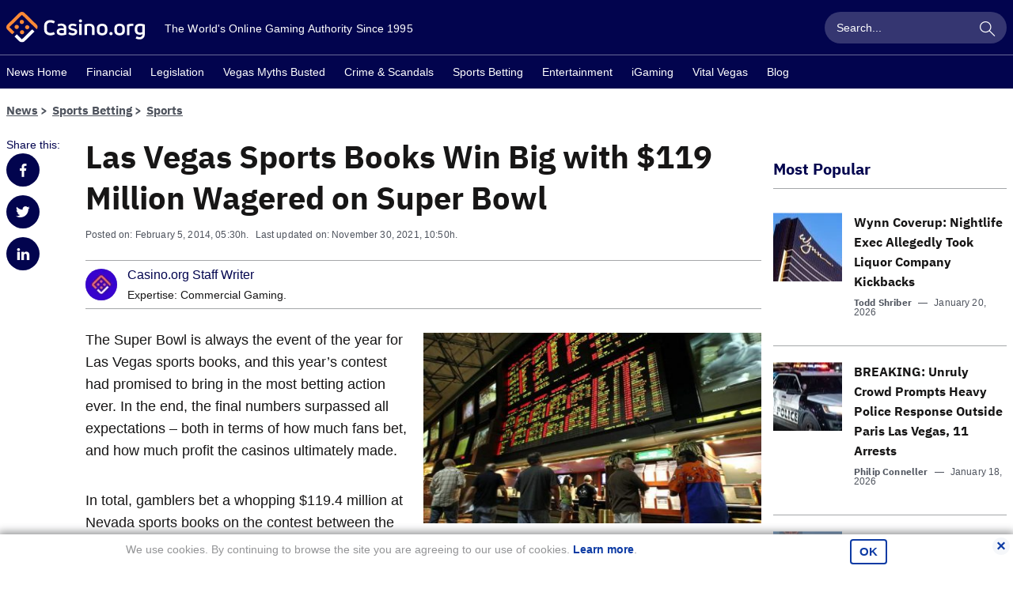

--- FILE ---
content_type: text/html; charset=UTF-8
request_url: https://www.casino.org/news/las-vegas-sports-books-win-big-with-119-million-wagered-on-super-bowl/
body_size: 27043
content:
<!doctype html>
<html lang="en-US" id="html" class="no-js">

    <head>
        <meta name="viewport" content="width=device-width, initial-scale=1, maximum-scale=1, minimum-scale=1" />

        <meta charset="UTF-8" />

        <link rel="preload" href="/news/dist/fonts/20f5a013.woff" as="font" type="font/woff" crossorigin>
        <link rel="preload" href="/news/dist/fonts/82aca7bc.woff2" as="font" type="font/woff2" crossorigin>
        <link rel="preload" href="/news/dist/fonts/878a08a6.woff" as="font" type="font/woff" crossorigin>
        <link rel="preload" href="/news/dist/fonts/d55c14f8.woff2" as="font" type="font/woff" crossorigin>

        <link crossorigin rel="preconnect dns-prefetch" href="https://sa.casino.org">
        <link crossorigin rel="preconnect dns-prefetch" href="https://assets.adobedtm.com/">

        <meta name='robots' content='index, follow, max-image-preview:large, max-snippet:-1, max-video-preview:-1' />

	<!-- This site is optimized with the Yoast SEO plugin v25.6 - https://yoast.com/wordpress/plugins/seo/ -->
	<title>Las Vegas Sports Books Win Big with $119 Million Wagered on Super Bowl</title>
	<meta name="description" content="The biggest winner in this year&#039;s Super Bowl appears to be the Las Vegas sports book, which took in a record $119 million in wagers for the big game." />
	<link rel="canonical" href="https://www.casino.org/news/las-vegas-sports-books-win-big-with-119-million-wagered-on-super-bowl/" />
	<meta property="og:locale" content="en_US" />
	<meta property="og:type" content="article" />
	<meta property="og:title" content="Las Vegas Sports Books Win Big with $119 Million Wagered on Super Bowl" />
	<meta property="og:description" content="The biggest winner in this year&#039;s Super Bowl appears to be the Las Vegas sports book, which took in a record $119 million in wagers for the big game." />
	<meta property="og:url" content="https://www.casino.org/news/las-vegas-sports-books-win-big-with-119-million-wagered-on-super-bowl/" />
	<meta property="og:site_name" content="Casino.org" />
	<meta property="article:publisher" content="https://www.facebook.com/Casino.OrgNews" />
	<meta property="article:published_time" content="2014-02-05T05:30:15+00:00" />
	<meta property="article:modified_time" content="2021-11-30T18:50:45+00:00" />
	<meta property="og:image" content="https://www.casino.org/news/wp-content/uploads/2014/02/betting.jpg" />
	<meta property="og:image:width" content="640" />
	<meta property="og:image:height" content="430" />
	<meta property="og:image:type" content="image/jpeg" />
	<meta name="author" content="Casino.org Staff Writer" />
	<meta name="twitter:card" content="summary_large_image" />
	<meta name="twitter:creator" content="@Casino_Org" />
	<meta name="twitter:site" content="@Casino_Org" />
	<meta name="twitter:label1" content="Written by" />
	<meta name="twitter:data1" content="Casino.org Staff Writer" />
	<meta name="twitter:label2" content="Est. reading time" />
	<meta name="twitter:data2" content="3 minutes" />
	<!-- / Yoast SEO plugin. -->


<style id='classic-theme-styles-inline-css' type='text/css'>
/*! This file is auto-generated */
.wp-block-button__link{color:#fff;background-color:#32373c;border-radius:9999px;box-shadow:none;text-decoration:none;padding:calc(.667em + 2px) calc(1.333em + 2px);font-size:1.125em}.wp-block-file__button{background:#32373c;color:#fff;text-decoration:none}
</style>
<style id='global-styles-inline-css' type='text/css'>
:root{--wp--preset--aspect-ratio--square: 1;--wp--preset--aspect-ratio--4-3: 4/3;--wp--preset--aspect-ratio--3-4: 3/4;--wp--preset--aspect-ratio--3-2: 3/2;--wp--preset--aspect-ratio--2-3: 2/3;--wp--preset--aspect-ratio--16-9: 16/9;--wp--preset--aspect-ratio--9-16: 9/16;--wp--preset--color--black: #000000;--wp--preset--color--cyan-bluish-gray: #abb8c3;--wp--preset--color--white: #ffffff;--wp--preset--color--pale-pink: #f78da7;--wp--preset--color--vivid-red: #cf2e2e;--wp--preset--color--luminous-vivid-orange: #ff6900;--wp--preset--color--luminous-vivid-amber: #fcb900;--wp--preset--color--light-green-cyan: #7bdcb5;--wp--preset--color--vivid-green-cyan: #00d084;--wp--preset--color--pale-cyan-blue: #8ed1fc;--wp--preset--color--vivid-cyan-blue: #0693e3;--wp--preset--color--vivid-purple: #9b51e0;--wp--preset--gradient--vivid-cyan-blue-to-vivid-purple: linear-gradient(135deg,rgba(6,147,227,1) 0%,rgb(155,81,224) 100%);--wp--preset--gradient--light-green-cyan-to-vivid-green-cyan: linear-gradient(135deg,rgb(122,220,180) 0%,rgb(0,208,130) 100%);--wp--preset--gradient--luminous-vivid-amber-to-luminous-vivid-orange: linear-gradient(135deg,rgba(252,185,0,1) 0%,rgba(255,105,0,1) 100%);--wp--preset--gradient--luminous-vivid-orange-to-vivid-red: linear-gradient(135deg,rgba(255,105,0,1) 0%,rgb(207,46,46) 100%);--wp--preset--gradient--very-light-gray-to-cyan-bluish-gray: linear-gradient(135deg,rgb(238,238,238) 0%,rgb(169,184,195) 100%);--wp--preset--gradient--cool-to-warm-spectrum: linear-gradient(135deg,rgb(74,234,220) 0%,rgb(151,120,209) 20%,rgb(207,42,186) 40%,rgb(238,44,130) 60%,rgb(251,105,98) 80%,rgb(254,248,76) 100%);--wp--preset--gradient--blush-light-purple: linear-gradient(135deg,rgb(255,206,236) 0%,rgb(152,150,240) 100%);--wp--preset--gradient--blush-bordeaux: linear-gradient(135deg,rgb(254,205,165) 0%,rgb(254,45,45) 50%,rgb(107,0,62) 100%);--wp--preset--gradient--luminous-dusk: linear-gradient(135deg,rgb(255,203,112) 0%,rgb(199,81,192) 50%,rgb(65,88,208) 100%);--wp--preset--gradient--pale-ocean: linear-gradient(135deg,rgb(255,245,203) 0%,rgb(182,227,212) 50%,rgb(51,167,181) 100%);--wp--preset--gradient--electric-grass: linear-gradient(135deg,rgb(202,248,128) 0%,rgb(113,206,126) 100%);--wp--preset--gradient--midnight: linear-gradient(135deg,rgb(2,3,129) 0%,rgb(40,116,252) 100%);--wp--preset--font-size--small: 13px;--wp--preset--font-size--medium: 20px;--wp--preset--font-size--large: 36px;--wp--preset--font-size--x-large: 42px;--wp--preset--spacing--20: 0.44rem;--wp--preset--spacing--30: 0.67rem;--wp--preset--spacing--40: 1rem;--wp--preset--spacing--50: 1.5rem;--wp--preset--spacing--60: 2.25rem;--wp--preset--spacing--70: 3.38rem;--wp--preset--spacing--80: 5.06rem;--wp--preset--shadow--natural: 6px 6px 9px rgba(0, 0, 0, 0.2);--wp--preset--shadow--deep: 12px 12px 50px rgba(0, 0, 0, 0.4);--wp--preset--shadow--sharp: 6px 6px 0px rgba(0, 0, 0, 0.2);--wp--preset--shadow--outlined: 6px 6px 0px -3px rgba(255, 255, 255, 1), 6px 6px rgba(0, 0, 0, 1);--wp--preset--shadow--crisp: 6px 6px 0px rgba(0, 0, 0, 1);}:where(.is-layout-flex){gap: 0.5em;}:where(.is-layout-grid){gap: 0.5em;}body .is-layout-flex{display: flex;}.is-layout-flex{flex-wrap: wrap;align-items: center;}.is-layout-flex > :is(*, div){margin: 0;}body .is-layout-grid{display: grid;}.is-layout-grid > :is(*, div){margin: 0;}:where(.wp-block-columns.is-layout-flex){gap: 2em;}:where(.wp-block-columns.is-layout-grid){gap: 2em;}:where(.wp-block-post-template.is-layout-flex){gap: 1.25em;}:where(.wp-block-post-template.is-layout-grid){gap: 1.25em;}.has-black-color{color: var(--wp--preset--color--black) !important;}.has-cyan-bluish-gray-color{color: var(--wp--preset--color--cyan-bluish-gray) !important;}.has-white-color{color: var(--wp--preset--color--white) !important;}.has-pale-pink-color{color: var(--wp--preset--color--pale-pink) !important;}.has-vivid-red-color{color: var(--wp--preset--color--vivid-red) !important;}.has-luminous-vivid-orange-color{color: var(--wp--preset--color--luminous-vivid-orange) !important;}.has-luminous-vivid-amber-color{color: var(--wp--preset--color--luminous-vivid-amber) !important;}.has-light-green-cyan-color{color: var(--wp--preset--color--light-green-cyan) !important;}.has-vivid-green-cyan-color{color: var(--wp--preset--color--vivid-green-cyan) !important;}.has-pale-cyan-blue-color{color: var(--wp--preset--color--pale-cyan-blue) !important;}.has-vivid-cyan-blue-color{color: var(--wp--preset--color--vivid-cyan-blue) !important;}.has-vivid-purple-color{color: var(--wp--preset--color--vivid-purple) !important;}.has-black-background-color{background-color: var(--wp--preset--color--black) !important;}.has-cyan-bluish-gray-background-color{background-color: var(--wp--preset--color--cyan-bluish-gray) !important;}.has-white-background-color{background-color: var(--wp--preset--color--white) !important;}.has-pale-pink-background-color{background-color: var(--wp--preset--color--pale-pink) !important;}.has-vivid-red-background-color{background-color: var(--wp--preset--color--vivid-red) !important;}.has-luminous-vivid-orange-background-color{background-color: var(--wp--preset--color--luminous-vivid-orange) !important;}.has-luminous-vivid-amber-background-color{background-color: var(--wp--preset--color--luminous-vivid-amber) !important;}.has-light-green-cyan-background-color{background-color: var(--wp--preset--color--light-green-cyan) !important;}.has-vivid-green-cyan-background-color{background-color: var(--wp--preset--color--vivid-green-cyan) !important;}.has-pale-cyan-blue-background-color{background-color: var(--wp--preset--color--pale-cyan-blue) !important;}.has-vivid-cyan-blue-background-color{background-color: var(--wp--preset--color--vivid-cyan-blue) !important;}.has-vivid-purple-background-color{background-color: var(--wp--preset--color--vivid-purple) !important;}.has-black-border-color{border-color: var(--wp--preset--color--black) !important;}.has-cyan-bluish-gray-border-color{border-color: var(--wp--preset--color--cyan-bluish-gray) !important;}.has-white-border-color{border-color: var(--wp--preset--color--white) !important;}.has-pale-pink-border-color{border-color: var(--wp--preset--color--pale-pink) !important;}.has-vivid-red-border-color{border-color: var(--wp--preset--color--vivid-red) !important;}.has-luminous-vivid-orange-border-color{border-color: var(--wp--preset--color--luminous-vivid-orange) !important;}.has-luminous-vivid-amber-border-color{border-color: var(--wp--preset--color--luminous-vivid-amber) !important;}.has-light-green-cyan-border-color{border-color: var(--wp--preset--color--light-green-cyan) !important;}.has-vivid-green-cyan-border-color{border-color: var(--wp--preset--color--vivid-green-cyan) !important;}.has-pale-cyan-blue-border-color{border-color: var(--wp--preset--color--pale-cyan-blue) !important;}.has-vivid-cyan-blue-border-color{border-color: var(--wp--preset--color--vivid-cyan-blue) !important;}.has-vivid-purple-border-color{border-color: var(--wp--preset--color--vivid-purple) !important;}.has-vivid-cyan-blue-to-vivid-purple-gradient-background{background: var(--wp--preset--gradient--vivid-cyan-blue-to-vivid-purple) !important;}.has-light-green-cyan-to-vivid-green-cyan-gradient-background{background: var(--wp--preset--gradient--light-green-cyan-to-vivid-green-cyan) !important;}.has-luminous-vivid-amber-to-luminous-vivid-orange-gradient-background{background: var(--wp--preset--gradient--luminous-vivid-amber-to-luminous-vivid-orange) !important;}.has-luminous-vivid-orange-to-vivid-red-gradient-background{background: var(--wp--preset--gradient--luminous-vivid-orange-to-vivid-red) !important;}.has-very-light-gray-to-cyan-bluish-gray-gradient-background{background: var(--wp--preset--gradient--very-light-gray-to-cyan-bluish-gray) !important;}.has-cool-to-warm-spectrum-gradient-background{background: var(--wp--preset--gradient--cool-to-warm-spectrum) !important;}.has-blush-light-purple-gradient-background{background: var(--wp--preset--gradient--blush-light-purple) !important;}.has-blush-bordeaux-gradient-background{background: var(--wp--preset--gradient--blush-bordeaux) !important;}.has-luminous-dusk-gradient-background{background: var(--wp--preset--gradient--luminous-dusk) !important;}.has-pale-ocean-gradient-background{background: var(--wp--preset--gradient--pale-ocean) !important;}.has-electric-grass-gradient-background{background: var(--wp--preset--gradient--electric-grass) !important;}.has-midnight-gradient-background{background: var(--wp--preset--gradient--midnight) !important;}.has-small-font-size{font-size: var(--wp--preset--font-size--small) !important;}.has-medium-font-size{font-size: var(--wp--preset--font-size--medium) !important;}.has-large-font-size{font-size: var(--wp--preset--font-size--large) !important;}.has-x-large-font-size{font-size: var(--wp--preset--font-size--x-large) !important;}
:where(.wp-block-post-template.is-layout-flex){gap: 1.25em;}:where(.wp-block-post-template.is-layout-grid){gap: 1.25em;}
:where(.wp-block-columns.is-layout-flex){gap: 2em;}:where(.wp-block-columns.is-layout-grid){gap: 2em;}
:root :where(.wp-block-pullquote){font-size: 1.5em;line-height: 1.6;}
</style>
<link rel='stylesheet' id='arve-main-css' href='https://www.casino.org/news/wp-content/plugins/advanced-responsive-video-embedder/build/main.css?ver=65e39613de04e27403b1' type='text/css' media='all' />
<style id='akismet-widget-style-inline-css' type='text/css'>

			.a-stats {
				--akismet-color-mid-green: #357b49;
				--akismet-color-white: #fff;
				--akismet-color-light-grey: #f6f7f7;

				max-width: 350px;
				width: auto;
			}

			.a-stats * {
				all: unset;
				box-sizing: border-box;
			}

			.a-stats strong {
				font-weight: 600;
			}

			.a-stats a.a-stats__link,
			.a-stats a.a-stats__link:visited,
			.a-stats a.a-stats__link:active {
				background: var(--akismet-color-mid-green);
				border: none;
				box-shadow: none;
				border-radius: 8px;
				color: var(--akismet-color-white);
				cursor: pointer;
				display: block;
				font-family: -apple-system, BlinkMacSystemFont, 'Segoe UI', 'Roboto', 'Oxygen-Sans', 'Ubuntu', 'Cantarell', 'Helvetica Neue', sans-serif;
				font-weight: 500;
				padding: 12px;
				text-align: center;
				text-decoration: none;
				transition: all 0.2s ease;
			}

			/* Extra specificity to deal with TwentyTwentyOne focus style */
			.widget .a-stats a.a-stats__link:focus {
				background: var(--akismet-color-mid-green);
				color: var(--akismet-color-white);
				text-decoration: none;
			}

			.a-stats a.a-stats__link:hover {
				filter: brightness(110%);
				box-shadow: 0 4px 12px rgba(0, 0, 0, 0.06), 0 0 2px rgba(0, 0, 0, 0.16);
			}

			.a-stats .count {
				color: var(--akismet-color-white);
				display: block;
				font-size: 1.5em;
				line-height: 1.4;
				padding: 0 13px;
				white-space: nowrap;
			}
		
</style>
<script type="text/javascript" id="wp-sentry-browser-js-extra">
/* <![CDATA[ */
var wp_sentry = {"wpBrowserTracingOptions":{},"tracesSampleRate":"0.01","environment":"production","release":"1.0.0","context":{"tags":{"wordpress":"6.7","language":"en-US"}},"dsn":"https:\/\/4e255d00a0264c80bbfe8903eb3cc526@o542129.ingest.sentry.io\/4504598629842944"};
/* ]]> */
</script>
<script type="text/javascript" src="https://www.casino.org/news/wp-content/plugins/wp-sentry-integration/public/wp-sentry-browser-tracing.min.js?ver=7.21.0" id="wp-sentry-browser-js"></script>
<style type="text/css">
.sfs-subscriber-count, .sfs-count, .sfs-count span, .sfs-stats { -webkit-box-sizing: initial; -moz-box-sizing: initial; box-sizing: initial; }
.sfs-subscriber-count { width: 88px; overflow: hidden; height: 26px; color: #424242; font: 9px Verdana, Geneva, sans-serif; letter-spacing: 1px; }
.sfs-count { width: 86px; height: 17px; line-height: 17px; margin: 0 auto; background: #ccc; border: 1px solid #909090; border-top-color: #fff; border-left-color: #fff; }
.sfs-count span { display: inline-block; height: 11px; line-height: 12px; margin: 2px 1px 2px 2px; padding: 0 2px 0 3px; background: #e4e4e4; border: 1px solid #a2a2a2; border-bottom-color: #fff; border-right-color: #fff; }
.sfs-stats { font-size: 6px; line-height: 6px; margin: 1px 0 0 1px; word-spacing: 2px; text-align: center; text-transform: uppercase; }
</style>
<link rel="pingback" href="https://www.casino.org/news/xmlrpc.php">
<!-- Schema & Structured Data For WP v1.42 - -->
<script type="application/ld+json" class="saswp-schema-markup-output">
[{"@context":"https:\/\/schema.org\/","@type":"NewsArticle","@id":"https:\/\/www.casino.org\/news\/las-vegas-sports-books-win-big-with-119-million-wagered-on-super-bowl\/#newsarticle","url":"https:\/\/www.casino.org\/news\/las-vegas-sports-books-win-big-with-119-million-wagered-on-super-bowl\/","headline":"Las Vegas Sports Books Win Big with $119 Million Wagered on Super Bowl","mainEntityOfPage":"https:\/\/www.casino.org\/news\/las-vegas-sports-books-win-big-with-119-million-wagered-on-super-bowl\/","datePublished":"2014-02-05T05:30:15-06:00","dateModified":"2021-11-30T10:50:45-06:00","description":"The biggest winner in this year's Super Bowl appears to be the Las Vegas sports book, which took in a record $119 million in wagers for the big game.","articleSection":"Sports","articleBody":" Superbowl XLVIII may be over, but the Las Vegas betting action was record-setting (Image: John Gurzinski\/LV Review-Journal)    The Super Bowl is always the event of the year for Las Vegas sports books, and this year\u2019s contest had promised to bring in the most betting action ever. In the end, the final numbers surpassed all expectations \u2013 both in terms of how much fans bet, and how much profit the casinos ultimately made.    In total, gamblers bet a whopping $119.4 million at Nevada sports books on the contest between the Seattle Seahawks and the Denver Broncos. For those who somehow missed the result of the game, the Seahawks dominated throughout, winning by a lopsided score of 43-8.  Surprising Results  That wasn\u2019t the result that the public was banking on. The star power of Broncos quarterback Peyton Manning brought in a ton of public money; while the Seahawks opened as a favorite at most sports books, that number quickly changed as bets came pouring in on Denver, which went into the game as a 2.5-point favorite.    Manning may have been the league MVP this year, but he was stymied by the Seahawks defense. That meant bad news for the public, and a record haul for the sports books, which took in a profit of $19.7 million on the game. That shattered the casino win record for the Super Bowl, which had stood at $15.4 million \u2013 a number set as far back as 2005.    The biggest wins for the sports books came on the point spread \u2013 as we said, there was far more betting on the Broncos than the Seahawks \u2013 and on the over\/under. The game ultimately went over the posted number of 47.5, while the public favored the under, perhaps in deference to the vaunted Seattle defense.  Props for Public Action  That said, the public wasn\u2019t completely defeated. Several events during the game brought big wins to fans who had made the right prop bets.    \u201cThe betting public certainly had their moments in this game,\u201d said Jay Korneay, who runs the LVH sports book in Las Vegas. \u201cSome of the props that they bet on every year came through and they were rewarded.\u201d    The biggest props to come through, amazingly, were once again related to safeties. For the third consecutive year, there was a safety in the game. The unusual event still paid out 8-1 even after bookmakers had dropped the odds following increased interest in the bet after defenses scored the two-point play in the last two Super Bowls. Even more unlikely, the safety came on the first play from scrimmage and was the first score of the game. Bettors who predicted the scoring would be opened with a safety were paid out at 60-1 odds.    Another prop bet that got some action was whether there would be a successful two-point conversion during the contest. When the Broncos finally scored at the end of the third quarter, they were down 36-6, and decided to go for two in order to play catch up as quickly as possible. They successfully converted to make the score 36-8. For bettors who had wagered that a two-point conversion would take place, the bet paid out at 5-1 odds.    But overall, the casinos had a field day. They even won on the entirely random coin toss prop bet: the opening toss was heads, while most money came in on tails. Overall, the casinos won about 16.5 percent of the money wagered on the game, a percentage far higher than the average for recent Super Bowls.","keywords":"","name":"Las Vegas Sports Books Win Big with $119 Million Wagered on Super Bowl","thumbnailUrl":"https:\/\/www.casino.org\/news\/wp-content\/uploads\/2014\/02\/betting-80x50.jpg","wordCount":"584","timeRequired":"PT2M35S","mainEntity":{"@type":"WebPage","@id":"https:\/\/www.casino.org\/news\/las-vegas-sports-books-win-big-with-119-million-wagered-on-super-bowl\/"},"author":{"@type":"Person","name":"Casino.org Staff Writer","url":"https:\/\/www.casino.org\/news\/author\/corg-staff-writer\/","sameAs":[],"image":{"@type":"ImageObject","url":"https:\/\/www.casino.org\/news\/wp-content\/uploads\/2024\/12\/cropped-casino-org-96x96.jpg","height":96,"width":96}},"editor":{"@type":"Person","name":"Casino.org Staff Writer","url":"https:\/\/www.casino.org\/news\/author\/corg-staff-writer\/","sameAs":[],"image":{"@type":"ImageObject","url":"https:\/\/www.casino.org\/news\/wp-content\/uploads\/2024\/12\/cropped-casino-org-96x96.jpg","height":96,"width":96}},"publisher":{"@type":"Organization","name":"Casino.org","url":"https:\/\/www.casino.org\/news"},"image":[{"@type":"ImageObject","@id":"https:\/\/www.casino.org\/news\/las-vegas-sports-books-win-big-with-119-million-wagered-on-super-bowl\/#primaryimage","url":"https:\/\/www.casino.org\/news\/wp-content\/uploads\/2014\/02\/betting-1200x806.jpg","width":"1200","height":"806","caption":"Super Bowl XLVIII Las Vegas sports books"},{"@type":"ImageObject","url":"https:\/\/www.casino.org\/news\/wp-content\/uploads\/2014\/02\/betting-1200x900.jpg","width":"1200","height":"900","caption":"Super Bowl XLVIII Las Vegas sports books"},{"@type":"ImageObject","url":"https:\/\/www.casino.org\/news\/wp-content\/uploads\/2014\/02\/betting-1200x675.jpg","width":"1200","height":"675","caption":"Super Bowl XLVIII Las Vegas sports books"},{"@type":"ImageObject","url":"https:\/\/www.casino.org\/news\/wp-content\/uploads\/2014\/02\/betting-640x640.jpg","width":"640","height":"640","caption":"Super Bowl XLVIII Las Vegas sports books"},{"@type":"ImageObject","url":"https:\/\/www.casino.org\/news\/wp-content\/uploads\/2014\/02\/betting.jpg","width":640,"height":430,"caption":"358"}]}]
</script>

<style type="text/css">.broken_link, a.broken_link {
	text-decoration: line-through;
}</style><link rel="icon" href="https://www.casino.org/news/wp-content/uploads/2019/06/cropped-corg-favicon-512-1-32x32.png" sizes="32x32" />
<link rel="icon" href="https://www.casino.org/news/wp-content/uploads/2019/06/cropped-corg-favicon-512-1-192x192.png" sizes="192x192" />
<link rel="apple-touch-icon" href="https://www.casino.org/news/wp-content/uploads/2019/06/cropped-corg-favicon-512-1-180x180.png" />
<meta name="msapplication-TileImage" content="https://www.casino.org/news/wp-content/uploads/2019/06/cropped-corg-favicon-512-1-270x270.png" />
                <meta name="author" content="Casino.org Staff Writer">
                                <meta name="title" content="Las Vegas Sports Books Win Big with $119 Million Wagered on Super Bowl">
                                <meta name="publishedDate" content="February 5, 2014">
                                <meta name="modifiedDate" content="November 30, 2021">
                                <meta name="categories" content="Sports">
                            <meta name="commentCount" content="0">
            

        
        <style>
            @font-face{font-family:IBM-Plex-Sans;font-style:normal;font-weight:400;font-display:swap;src:local("IBM-Plex-Sans"),url(/news/dist/fonts/878a08a6.woff) format("woff"),url(/news/dist/fonts/d55c14f8.woff2) format("woff2")}@font-face{font-family:IBM-Plex-Sans--bold;font-style:normal;font-weight:400;font-display:swap;src:local("IBM-Plex-Sans--bold"),url(/news/dist/fonts/20f5a013.woff) format("woff"),url(/news/dist/fonts/82aca7bc.woff2) format("woff2")}/*! normalize.css v8.0.1 | MIT License | github.com/necolas/normalize.css */html{line-height:1.15;-webkit-text-size-adjust:100%}body{margin:0}main{display:block}h1{font-size:2em;margin:.67em 0}hr{box-sizing:content-box;height:0;overflow:visible}pre{font-family:monospace,monospace;font-size:1em}a{background-color:transparent}abbr[title]{border-bottom:none;text-decoration:underline;text-decoration:underline dotted}b,strong{font-weight:bolder}code,kbd,samp{font-family:monospace,monospace;font-size:1em}small{font-size:80%}sub,sup{font-size:75%;line-height:0;position:relative;vertical-align:baseline}sub{bottom:-.25em}sup{top:-.5em}img{border-style:none}button,input,optgroup,select,textarea{font-family:inherit;font-size:100%;line-height:1.15;margin:0}button,input{overflow:visible}button,select{text-transform:none}[type=button],[type=reset],[type=submit],button{-webkit-appearance:button}[type=button]::-moz-focus-inner,[type=reset]::-moz-focus-inner,[type=submit]::-moz-focus-inner,button::-moz-focus-inner{border-style:none;padding:0}[type=button]:-moz-focusring,[type=reset]:-moz-focusring,[type=submit]:-moz-focusring,button:-moz-focusring{outline:1px dotted ButtonText}fieldset{padding:.35em .75em .625em}legend{box-sizing:border-box;color:inherit;display:table;max-width:100%;padding:0;white-space:normal}progress{vertical-align:baseline}textarea{overflow:auto}[type=checkbox],[type=radio]{box-sizing:border-box;padding:0}[type=number]::-webkit-inner-spin-button,[type=number]::-webkit-outer-spin-button{height:auto}[type=search]{-webkit-appearance:textfield;outline-offset:-2px}[type=search]::-webkit-search-decoration{-webkit-appearance:none}::-webkit-file-upload-button{-webkit-appearance:button;font:inherit}details{display:block}summary{display:list-item}[hidden],template{display:none}html{box-sizing:border-box}*,:after,:before{box-sizing:inherit}*{max-height:1000000px}body{color:#171616;background:#fff;font-size:1rem;line-height:1.6;font-family:IBM Plex Sans,Helvetica Neue,Arial,sans-serif;-webkit-font-smoothing:antialiased;-moz-osx-font-smoothing:grayscale}@media(min-width:1024px){body{font-size:1.125rem}}ul{list-style:none;padding-left:0;margin-top:0;margin-bottom:0}img{max-width:100%;height:auto;vertical-align:top}.gm-style img{max-width:none}fieldset,form{margin:0;padding:0;border-style:none}input[type=email],input[type=password],input[type=search],input[type=tel],input[type=text],textarea{-webkit-appearance:none;box-sizing:border-box;padding:12px 15px;font-family:IBM Plex Sans,Helvetica Neue,Arial,sans-serif;transition:border-color .3s ease-in-out}input[type=email]:focus,input[type=password]:focus,input[type=search]:focus,input[type=tel]:focus,input[type=text]:focus,textarea:focus{outline:0}select{-webkit-border-radius:0}textarea{resize:none;vertical-align:top;min-height:82px}button,input[type=button],input[type=file],input[type=reset],input[type=submit]{-webkit-appearance:none;cursor:pointer;border:0;border-radius:0;transition:background .3s ease-in-out}button:focus,input[type=button]:focus,input[type=file]:focus,input[type=reset]:focus,input[type=submit]:focus{outline:0}input[type=email]::-ms-clear,input[type=search]::-ms-clear{display:none;width:0;height:0}input[type=search]::-ms-reveal{display:none;width:0;height:0}input[type=search]::-webkit-search-cancel-button,input[type=search]::-webkit-search-decoration,input[type=search]::-webkit-search-results-button,input[type=search]::-webkit-search-results-decoration{-webkit-appearance:none}body{min-width:320px}body.mobile-nav-showed{overflow:hidden;height:100%}.wrapper{overflow:hidden;position:relative;min-height:100vh;transition:transform .5s ease-in-out}.inner-content{flex-grow:1;width:100%}.container{max-width:1284px;padding-right:8px;padding-left:8px;margin-right:auto;margin-left:auto}.container--sm{max-width:700px}.content,.footer,.header,.subscribe-section{transition:transform .5s ease-in-out;will-change:transform}@media(min-width:1024px){.content,.footer,.header,.subscribe-section{will-change:auto}}.content{background-color:#fff}.content-section--intro{padding-top:10px}@media(min-width:768px){.content-section--intro{padding-top:20px}}.content-section--padding-no-desktop{padding-top:10px}@media(min-width:1024px){.content-section--padding-no-desktop{padding-top:0}}.content-section--padding-top{padding-top:15px}@media(min-width:768px){.content-section--padding-top{padding-top:52px}}.heading-content{color:#02044e;width:100%;padding-bottom:10px;margin-bottom:15px;display:flex;align-items:center;line-height:1.4}@media(min-width:1024px){.heading-content{margin-bottom:30px}}.heading-content--underline,.main-title{border-bottom:1px solid #a5a7a9}.main-title{color:#02044e;width:100%;padding-bottom:10px;margin-bottom:15px;display:flex;align-items:center;line-height:1.4;font-size:1.25rem}@media(min-width:768px){.main-title{font-size:1.875rem}}@media(min-width:1024px){.main-title{margin-bottom:30px;font-size:2.5rem}}@media(min-width:768px){.main-title--sm{font-size:1.25rem}}@media(min-width:1024px){.main-title--sm{padding-top:28px}}.main-title--border-none{border:0;color:#171616;margin-bottom:8px}.main-title__all-link{margin-left:auto;padding-left:15px;font-size:.875rem;color:#a5a7a9}.secondary-title{color:#02044e;font-size:1.25rem;margin-bottom:5px}@media(min-width:768px){.secondary-title{font-size:1.875rem}}@media(min-width:1024px){.secondary-title{font-size:2.5rem}}.subtitle{padding-bottom:16px}.show-more-link{font-family:IBM Plex Sans,Helvetica Neue,Arial,sans-serif;font-size:.875rem;color:#a5a7a9}@media(min-width:1024px){.desktop-none{display:none}}.desktop-only{display:none}@media(min-width:1024px){.desktop-only{display:block}}@media(min-width:768px){.tablet-none{display:none}}.tablet-only{display:none}@media(min-width:768px){.tablet-only{display:block}}.bg-grey{background-color:#f7f7f7}.grey-hero{display:block}@media(min-width:768px){.grey-hero{margin-bottom:45px}}@font-face{font-family:fontello;src:url(/news/dist/fonts/950fc3fc.eot);src:url(/news/dist/fonts/950fc3fc.eot#iefix) format("embedded-opentype"),url(/news/dist/fonts/918af6ca.woff2) format("woff2"),url(/news/dist/fonts/1daf3161.woff) format("woff"),url(/news/dist/fonts/325489a4.ttf) format("truetype");font-weight:400;font-style:normal;font-display:swap}[class*=" icon-"]:before,[class^=icon-]:before{font-family:fontello;font-style:normal;font-weight:400;font-display:block;speak:none;display:inline-block;text-decoration:inherit;text-align:center;font-variant:normal;text-transform:none;line-height:1;-webkit-font-smoothing:antialiased;-moz-osx-font-smoothing:grayscale}.icon-clock:before{content:""}.icon-geo-aim:before{content:""}.icon-right-open:before{content:""}.icon-search:before{content:""}.icon-comments:before{content:""}.icon-linkedin:before{content:""}.icon-twitter:before{content:""}.icon-facebook:before{content:""}.icon-down-open:before{content:""}.icon-youtube:before{content:""}.icon-mail:before{content:""}.icon-cancel:before{content:""}h1,h2,h3,h4,h5,h6{font-family:IBM-Plex-Sans--bold,Helvetica Neue,Arial,sans-serif;margin-top:0;margin-bottom:1em}.text-lg{font-size:1rem}@media(min-width:1200px){.text-lg{font-size:1.5rem;line-height:1.32}}.text-xl{font-size:1.125rem}@media(min-width:1200px){.text-xl{font-size:2.5rem;line-height:1.32}}.text-transparent{opacity:.5}.h1,h1{font-size:1.25rem}@media(min-width:768px){.h1,h1{font-size:1.875rem}}@media(min-width:1024px){.h1,h1{font-size:2.5rem}}.h2,h2{font-size:1.25rem;margin-bottom:.2rem}@media(min-width:768px){.h2,h2{font-size:1.5rem}}@media(min-width:1200px){.h2,h2{font-size:1.875rem}}.h3,h3{font-size:.875rem}@media(min-width:768px){.h3,h3{font-size:1rem}}@media(min-width:1200px){.h3,h3{font-size:1.25rem}}.h4,h4{font-size:.75rem}@media(min-width:768px){.h4,h4{font-size:1rem}}.h5,h5{font-size:.875rem}.h6,h6{font-size:.75rem}p{margin-top:0;margin-bottom:25px}@media(min-width:768px){p{margin-bottom:35px}}a{text-decoration:none;transition:color .3s ease-in-out,opacity .3s ease-in-out,background-color .3s ease-in-out;color:#02044e}a:hover{color:#0d3ba4}a:focus,a:hover{text-decoration:underline}a:focus{color:#3476d5}.text-description{font-size:.875rem;color:#4e535d;margin-bottom:0;margin-top:10px}@media(min-width:768px){.text-description{margin-top:15px}}.btn{font-size:.875rem;line-height:1.2;font-family:IBM-Plex-Sans--bold,Helvetica Neue,Arial,sans-serif;color:#fff;transition:background-color .3s ease-in-out;padding:12px 26px;display:inline-block;text-align:center;background-color:#02044e;width:100%}@media(min-width:768px){.btn{width:auto}}.btn:hover{background-color:#0d3ba4}.btn:focus,.btn:hover{color:#fff;text-decoration:none}.btn:focus{background-color:#3476d5}.btn--arrow{position:relative;padding-right:38px;padding-left:14px}.btn--arrow:after{font-family:fontello;content:"";position:absolute;right:15px;top:50%;margin-top:-6px}.btn--arrow-right:after{content:"";transition:.1s ease}.active .btn--arrow-right:after{transform:rotate(90deg)}.social-list{display:flex;font-size:1rem}.social-list__item{margin-right:20px}.social-list__item:last-child{margin-right:0}.social-list__link:hover{text-decoration:none}.social-list__link--white{color:#fff}.social-list__link--white:focus,.social-list__link--white:hover{color:#ff7917;text-decoration:none}.share-social{font-size:.9375rem}.share-social__item{margin-bottom:11px}.share-social__link{color:#fff;background-color:#02044e;width:42px;height:42px;border-radius:50%;display:flex;align-items:center;justify-content:center}.share-social__link:hover{background-color:#0d3ba4;color:#fff;text-decoration:none}.share-social__link:focus{background-color:#3476d5;color:#fff;text-decoration:none}.share-social__link i{display:flex;align-items:center;justify-content:center}.share-social .icon-facebook{font-size:1.0625rem}.main-form{padding-bottom:20px;position:relative}@media(min-width:1024px){.main-form{padding-bottom:0}}.main-form:after{content:"";position:absolute;bottom:0;left:0;width:100%;height:1px;background-color:#fff;opacity:.5}@media(min-width:1024px){.main-form:after{display:none}}.main-form__email-row{display:flex;flex-wrap:wrap;margin-bottom:18px}@media(min-width:1024px){.main-form__email-row{margin-bottom:21px}}.main-form__email-input{width:100%;margin-bottom:25px;font-size:.875rem;border:0}@media(min-width:600px){.main-form__email-input{width:auto;margin-right:20px;margin-bottom:0;flex-grow:1}}.main-form__email-input--border{border:1px solid #171616}.main-form__container{max-width:760px}.main-form__submit{min-width:184px}.main-form__submit--middle{min-width:119px}.main-form__submit--small{min-width:75px}.main-form__checkbox-row{display:flex;font-size:.625rem;max-width:450px}@media(min-width:768px){.main-form__checkbox-row{font-size:.75rem;max-width:530px}}@media(min-width:768px){.main-form__checkbox-row--long{max-width:648px}}.main-form__checkbox{position:absolute;visibility:hidden}.main-form__checkbox:checked+.main-form__label:after{opacity:1}.main-form__label{padding-left:33px;line-height:1.8;position:relative;cursor:pointer}.main-form__label:after,.main-form__label:before{content:"";position:absolute}.main-form__label:before{width:22px;height:22px;border:1px solid #fff;top:5px;left:0}.main-form__label:after{content:"";font-family:fontello;opacity:0;top:-3px;left:2px;font-size:1.25rem;transition:opacity .3s ease-in-out}.main-form__label--dark-border:before{border-color:#a5a7a9}.main-form__label--middle-text{font-size:.875rem}.main-comment-form{font-size:.875rem;max-width:870px}.main-comment-form__row{position:relative;padding-bottom:1px;margin-bottom:20px}.main-comment-form__row:after{content:"";position:absolute;bottom:0;left:0;width:100%;height:1px;background-color:#a5a7a9}@media(min-width:768px){.main-comment-form__row:after{left:10px;width:calc(100% - 20px)}}@media(min-width:768px){.main-comment-form__row{display:flex;flex-wrap:wrap;margin-left:-10px;margin-bottom:25px;margin-right:-10px}}.main-comment-form__col{margin-bottom:15px}@media(min-width:768px){.main-comment-form__col{width:50%;padding-right:10px;padding-left:10px}}@media(min-width:1200px){.main-comment-form__col{margin-bottom:25px}}.main-comment-form__col--full-width,.main-comment-form__col input,.main-comment-form__col textarea{width:100%}.main-comment-form__text{margin-bottom:15px}.main-comment-form__text:last-child{margin-bottom:0}.main-comment-form__sign-in{font-family:IBM Plex Sans,Helvetica Neue,Arial,sans-serif;color:#a5a7a9}.main-comment-form__sign-in-link{color:#171616}.main-comment-form__sign-in-link:focus,.main-comment-form__sign-in-link:hover{color:#ff7917;text-decoration:none}.main-comment-form__checkbox-row{display:flex;margin-bottom:15px}.main-comment-form__checkbox{position:absolute;visibility:hidden}.main-comment-form__checkbox:checked+.main-comment-form__label:after{opacity:1}.main-comment-form__label{padding-left:33px;line-height:1.8;position:relative;cursor:pointer}.main-comment-form__label:after,.main-comment-form__label:before{content:"";position:absolute}.main-comment-form__label:before{width:22px;height:22px;border:1px solid #a5a7a9;top:5px;left:0}.main-comment-form__label:after{content:"";font-family:fontello;opacity:0;top:-3px;left:2px;font-size:1.25rem;transition:opacity .3s ease-in-out}@media(min-width:768px){.main-comment-form .btn{min-width:157px}}.location-search{margin-bottom:9px}@media(min-width:768px){.location-search{margin-bottom:30px}}.location-search .icon-search{font-size:19px}.location-search__title{font-size:1.25rem;margin-bottom:15px}.location-search__row{display:flex}.location-search__input{border:2px solid #02044e;border-radius:0;font-size:14px;width:100%;background-color:transparent}@media(min-width:768px){.location-search__input{min-width:600px;width:auto}}.location-search__btn{background-color:#02044e;border:0;color:#fff;font-size:1.6875rem;transition:background-color .3s ease-in-out;min-width:44px}@media(min-width:768px){.location-search__btn{margin-left:-2px}}.location-search__btn:hover{background-color:#0d3ba4}.location-search__btn:focus{background-color:#3476d5}.location-search__btn .icon-geo-aim{vertical-align:middle}.articles-holder{overflow:hidden;margin-bottom:16px}@media(min-width:768px){.articles-holder{margin-bottom:26px}}@media(min-width:768px){.border-mobile .blog-post-item{border:0}}.border-mobile+.border-mobile .blog-post-item{border-bottom:0}.no-border .blog-post-item{border:0}.blog-post-item{display:flex;border-bottom:1px solid #a5a7a9;align-items:flex-start;padding-bottom:15px;position:relative}@media(min-width:768px){.blog-post-item{flex-direction:column;padding-bottom:40px;width:100%;height:100%}}.blog-post-item--reverse-tablet{flex-direction:row;height:auto}@media(min-width:1024px){.blog-post-item--reverse-tablet{padding-bottom:55px}}@media(min-width:768px){.blog-post-item--reverse-tablet .blog-post-item__image-holder{padding-bottom:16%;width:24%;order:2;margin:0}}@media(min-width:768px){.blog-post-item--reverse-tablet .blog-post-item__content-holder{flex-grow:1;padding-right:40px}}@media(min-width:768px){.blog-post-item--reverse-tablet .blog-post-item__content-holder p{margin-bottom:18px}}@media(min-width:768px){.blog-post-item--reverse-tablet .blog-post-item__date-holder{position:static;font-size:.875rem}}.blog-post-item--vertical{flex-direction:column}.blog-post-item--vertical .blog-post-item__image-holder{width:100%;padding-bottom:66%}.blog-post-item--vertical .blog-post-item__content-holder{width:100%}.blog-post-item--sm-horizontal{flex-direction:row;align-items:flex-start;margin-bottom:10px}@media(min-width:768px){.blog-post-item--sm-horizontal{margin-bottom:20px;padding-bottom:15px}}@media(min-width:1200px){.blog-post-item--sm-horizontal{padding-bottom:26px}}.blog-post-item--sm-horizontal .blog-post-item__title{margin-bottom:8px}.blog-post-item--sm-horizontal .blog-post-item__image-holder{display:none}@media(min-width:768px){.blog-post-item--sm-horizontal .blog-post-item__image-holder{display:block;width:87px;height:87px;margin-right:15px;padding-bottom:0;margin-bottom:0}}.blog-post-item--sm-horizontal .blog-post-item__content-holder{flex-grow:1}@media(min-width:768px){.blog-post-item--sm-horizontal .blog-post-item__date-holder{bottom:15px;position:static}}.blog-post-item__content-holder{height:100%;display:flex;flex-direction:column;justify-content:space-between;flex-grow:1}@media(min-width:768px){.blog-post-item__content-holder{padding-bottom:10px;width:100%}}.blog-post-item__content-holder p{display:none;font-family:IBM-Plex-Sans--bold,Helvetica Neue,Arial,sans-serif}@media(min-width:768px){.blog-post-item__content-holder p{display:block;margin-bottom:0}}.blog-post-item__title{margin-bottom:0;font-size:.875rem}@media(min-width:768px){.blog-post-item__title{font-size:1rem;margin-bottom:15px}}@media(min-width:1200px){.blog-post-item__title{margin-bottom:0}}.blog-post-item__title--lg{font-size:1.25rem}@media(min-width:768px){.blog-post-item__title--lg{font-size:1.875rem;line-height:1.2;margin-bottom:7px}}.blog-post-item__title--lg-tablet{line-height:1.2}@media(min-width:768px){.blog-post-item__title--lg-tablet{font-size:1.875rem;margin-bottom:15px}}.blog-post-item__title a{color:#171616}.blog-post-item__title a:hover{text-decoration:underline;color:#0d3ba4}.blog-post-item__title a:focus{text-decoration:underline;color:#3476d5}.blog-post-item__date-holder{font-size:.75rem;color:#4e535d;margin-top:5px;letter-spacing:.15px}@media(min-width:768px){.blog-post-item__date-holder{position:absolute;bottom:20px;margin-top:0;line-height:1}}.blog-post-item__author{font-family:IBM-Plex-Sans--bold,Helvetica Neue,Arial,sans-serif;margin-right:5px}.blog-post-item__author a{color:currentColor}.blog-post-item__author a:hover{text-decoration:underline;color:#0d3ba4}.blog-post-item__author a:focus{text-decoration:underline;color:#3476d5}.blog-post-item__date{margin-left:5px}.blog-post-item__comments{display:inline-block}.blog-post-item__image-holder{position:relative;overflow:hidden;width:32%;padding-bottom:21%;margin:0 10px 5px 0;flex-shrink:0}@media(min-width:768px){.blog-post-item__image-holder{width:100%;flex:0 0 auto;padding-bottom:66%;margin-bottom:12px}}@media(min-width:768px){.blog-post-item__image-holder:focus img,.blog-post-item__image-holder:hover img{transform:scale(1.1) translateY(-50%)}}.blog-post-item__image-holder img{position:absolute;top:50%;left:0;width:100%;transform:translateY(-50%);transition:transform .3s ease-in-out}.counter-blog{counter-reset:counter}.counter-blog__item{position:relative;list-style:none;counter-increment:counter;display:flex;align-items:flex-start;margin-bottom:10px}@media(min-width:768px){.counter-blog__item{margin-bottom:25px}}.counter-blog .blog-post-item{flex-direction:row;align-items:flex-start;padding:0;margin-bottom:0;border-bottom:0}.counter-blog .blog-post-item__content-holder{position:relative}@media(min-width:1200px){.counter-blog .blog-post-item__content-holder{padding-bottom:35px}}.counter-blog .blog-post-item__content-holder:before{content:counter(counter) ".";display:block;font-family:IBM-Plex-Sans--bold,Helvetica Neue,Arial,sans-serif;font-size:1.875rem;color:#02044e;line-height:1;position:absolute;left:0}@media(min-width:768px){.counter-blog .blog-post-item__content-holder:before{left:10px}}.counter-blog .blog-post-item__title{margin-bottom:8px}.counter-blog .blog-post-item__image-holder{display:none}@media(min-width:768px){.counter-blog .blog-post-item__image-holder{display:block;width:31%;padding-bottom:22%;margin-right:0}}@media(min-width:1024px){.counter-blog .blog-post-item__image-holder{margin-bottom:0}}.counter-blog .blog-post-item__content-holder{width:100%;height:auto;padding-left:28px}@media(min-width:768px){.counter-blog .blog-post-item__content-holder{flex-grow:1;padding-left:38px}}@media(min-width:768px){.counter-blog .blog-post-item__date-holder{position:static}}.first-post-big-mobile .col:first-child .blog-post-item{flex-direction:column}.first-post-big-mobile .col:first-child .blog-post-item__image-holder{width:100%;padding-bottom:66%}.first-post-big-mobile .col:first-child .blog-post-item__content-holder{width:100%}.first-post-big-mobile .col:first-child .blog-post-item__title{font-size:1.25rem}@media(min-width:768px){.first-post-big-mobile .col:first-child .blog-post-item__title{font-size:1rem}}.last-post-border-none .col:last-child .blog-post-item{border:0}.wrapper-posts{margin-bottom:-16px}@media(min-width:768px){.wrapper-posts{margin-bottom:-26px}}.mobile-gray-section{padding-top:15px;position:relative;margin-bottom:22px}@media(min-width:1024px){.mobile-gray-section{padding-top:0;margin-bottom:0}}.mobile-gray-section:before{content:"";position:absolute;top:0;bottom:0;left:-8px;right:-8px;background-color:#f7f7f7;z-index:-1}.comments-form .comment{display:flex}.comments-form .comment-area{background-color:#d8d9db;box-shadow:0 .1em .5em .1em rgba(61,61,61,.03);color:#171616;width:100%;display:flex;margin:.6em 0 .8em;flex-direction:column;padding:30px 20px}@media(min-width:768px){.comments-form .comment-area{padding:50px}}.comments-form .comment textarea{width:100%}.comments-form .comment input[type=email],.comments-form .comment input[type=text],.comments-form .comment textarea{outline:none;padding:.8em 1em;margin:5px 0 3px;border:1px solid #939496;flex-grow:1;font-size:.9375rem;width:100%}.comments-form .comment input[type=email]:focus,.comments-form .comment input[type=text]:focus,.comments-form .comment textarea:focus{box-shadow:0 0 5px #51cbee;margin:5px 1px 3px 0;border:1px solid #51cbee}.comments-form .comment-form{display:flex;flex-direction:row;flex-wrap:wrap}.comments-form .comment-form ::placeholder{color:#4e535d}.comments-form .comment-form p{flex-basis:100%;margin-bottom:0}.comments-form .comment-form p+p{margin-top:1.6em}.comments-form .comment-form-cookies-consent label{text-transform:none;padding-left:.4em;color:#171616;font-size:1rem}.comments-form .comment-form .form-submit{order:2}.comments-form .comment-form .form-submit .submit{margin:0 auto;padding:15px;border-radius:4px;border:none;text-align:center;text-decoration:none;color:#fff;background-color:#02044e;text-transform:uppercase;font-size:.6875rem;font-weight:700;letter-spacing:.1em;min-width:250px}.comments-form .comment-form .form-submit .submit:hover{background-color:rgb(23.5714285714,60.612244898,113.9285714286);text-decoration:none;color:#d8d9db}@media(min-width:768px){div .comments-form .comment-form-author{padding-right:30px}}div .comments-form .comment-form-author,div .comments-form .comment-form-email{flex-basis:100%;display:flex;flex-direction:column}@media(min-width:768px){div .comments-form .comment-form-author,div .comments-form .comment-form-email{flex-basis:50%;align-items:stretch}div .comments-form .comment-form-author label,div .comments-form .comment-form-email label{margin-right:.2em}}div .comments-form .comment-form-cookies-consent{order:1}div .comments-form .comment-form-cookies-consent input{margin-right:.2em}.comments-form--closed.active .comment{display:flex}.comments-form--closed .comment,.us_floating,.wp_rp_wrap{display:none}.flex-row{display:flex;flex-wrap:wrap;margin-right:-5px;margin-left:-5px}@media(min-width:768px){.flex-row{margin-right:-10px;margin-left:-10px}}.flex-row--flex-start{align-items:flex-start}.flex-row--flex-height{height:100%}.flex-row--multiple .col{margin-bottom:15px}@media(min-width:768px){.flex-row--multiple .col{margin-bottom:25px}}.flex-row--multiple--reverse-margin{margin-bottom:-15px}@media(min-width:768px){.flex-row--multiple--reverse-margin{margin-bottom:-25px}}.flex-row--multiple-no-margin>.col,.flex-row--multiple-no-margin>.col .flex-row .col:last-child{margin-bottom:0}.flex-row--multiple-horizontal .col{margin-bottom:15px}@media(min-width:1024px){.flex-row--multiple-horizontal .col{margin-bottom:55px}}.col{padding-right:5px;padding-left:5px;width:100%}@media(min-width:768px){.col{padding-right:10px;padding-left:10px}}@media(min-width:1024px){.col--lg{width:80%}}@media(min-width:1024px){.col--sm{width:20%}}@media(min-width:1024px){.col--custom-lg-desktop{width:75%}}@media(min-width:768px){.col--custom-lg-tablet{width:66.67%}}.col--mobile-2{width:50%}@media(min-width:768px){.col--mobile-2{width:100%}}@media(min-width:768px){.col--tablet-2{width:50%}}.col--mobile-tablet-2{width:50%}@media(min-width:1024px){.col--mobile-tablet-2{width:100%}}@media(min-width:1024px){.col--desktop-2{width:50%}}@media(min-width:768px){.col--tablet-3{width:33.33%}}@media(min-width:768px){.col--tablet-4{width:25%}}@media(min-width:1024px){.col--desktop-4{width:25%}}.header{background-color:#02044e;padding-top:17px;padding-bottom:17px;position:relative;z-index:5}@media(min-width:768px){.header{padding-top:10px;padding-bottom:0}}@media(min-width:1024px){.header{padding-top:0;padding-bottom:0}}.header__container{position:relative}@media(min-width:768px){.header__container{padding-bottom:50px;display:flex;justify-content:space-between;align-items:center}}@media(min-width:1024px){.header__container{padding-bottom:43px}}@media(min-width:768px){.header__container:before{content:"";background-color:#676895;height:1px;width:100vw;position:absolute;left:50%;bottom:40px;transform:translateX(-50%)}}@media(min-width:1024px){.header__container:before{bottom:42px}}.header__brand-holder{display:flex;align-items:center;flex-grow:1}@media(min-width:1024px){.header__brand-holder{padding-top:15px;padding-bottom:15px}}.header__brand-text{display:none}@media(min-width:768px){.header__brand-text{display:block;color:#fff;font-size:.875rem;letter-spacing:.1px;padding-left:25px;padding-top:2px}}.header__logo-link{display:inline-block;width:143px;flex-shrink:0}@media(min-width:1200px){.header__logo-link{width:175px}}.header__nav-holder{position:absolute;top:-17px;width:90%;height:9999px;overflow:auto;z-index:10;display:flex;flex-direction:column;background-color:#fff;transition:left .3s ease-in-out;left:-100%}@media(min-width:768px){.header__nav-holder{top:-15px;position:static;flex-direction:row;align-items:center;opacity:1;padding:0;background-color:transparent;width:auto;height:auto;overflow:visible;z-index:1}}.header__nav-holder.active{left:0}.header__nav{order:0;flex-shrink:0;margin-bottom:10px}@media(min-width:768px){.header__nav{order:inherit;margin-bottom:0;position:absolute;bottom:0;left:0}}.header__mobile-opener{position:absolute;top:-8px;display:inline-block;margin-left:auto;right:15px}@media(min-width:768px){.header__mobile-opener{display:none}}.header__mobile-close{font-family:IBM-Plex-Sans--bold,Helvetica Neue,Arial,sans-serif;padding:12px 15px;text-align:right;border-bottom:1px solid #d8d9db}@media(min-width:768px){.header__mobile-close{display:none}}.header__mobile-burger{position:absolute;top:12px;left:50%;transform:translateX(-50%);width:20px;height:2px;background-color:#fff}@media(min-width:768px){.header__mobile-burger{width:30px;height:3px}}.header__mobile-burger:after,.header__mobile-burger:before{content:"";width:20px;height:2px;background-color:#fff;position:absolute;top:-7px;left:0;transition:transform .3s ease-in-out,top .3s ease-in-out,opacity .3s ease-in-out}@media(min-width:768px){.header__mobile-burger:after,.header__mobile-burger:before{width:30px;height:3px;top:-9px}}.header__mobile-burger:after{top:7px}@media(min-width:768px){.header__mobile-burger:after{top:9px}}.header__mobile-burger-title{color:#fff;font-size:.75rem;display:inline-block;margin-top:25px}.main-nav{font-size:.875rem}@media(min-width:768px){.main-nav{display:flex;text-align:center;padding-left:8px}}@media(min-width:1200px){.main-nav{font-size:.875rem}}.main-nav__nav-item{position:relative}@media(min-width:768px){.main-nav__nav-item{position:static;margin-right:14px}}@media(min-width:1200px){.main-nav__nav-item{margin-right:24px}}.main-nav__nav-item--has-drop .main-nav__link{display:none}@media(min-width:768px){.main-nav__nav-item--has-drop .main-nav__link{padding-right:21px;display:block}}.main-nav__nav-item--has-drop .main-nav__link:before{position:absolute;content:"";width:100%;height:29px;left:0;top:100%;visibility:hidden}@media(min-width:1200px){.main-nav__nav-item--has-drop .main-nav__link:before{height:40px}}@media(min-width:768px){.main-nav__nav-item--has-drop .main-nav__link:after{position:absolute;top:50%;transform:translateY(-50%);content:"";font-family:fontello;margin-left:7px;transition:transform .3s ease-in-out}}.main-nav__nav-item--has-drop.js-nav-active:after,.main-nav__nav-item--has-drop.js-nav-active:before{opacity:1;visibility:visible}.main-nav__nav-item--has-drop.js-nav-active .main-nav__sub-nav{max-height:600px;opacity:1;padding:10px;visibility:visible}@media(min-width:768px){.main-nav__nav-item--has-drop.js-nav-active .main-nav__sub-nav{padding:15px 22px;margin-top:0}}@media(min-width:768px){.main-nav__nav-item--has-drop.js-nav-active .main-nav__link{color:#ff7917}}@media(min-width:768px){.main-nav__nav-item--has-drop.js-nav-active .main-nav__link:before{visibility:visible}}.main-nav__nav-item--has-drop.js-nav-active .js-mobile-drop-opener{background-color:#3d3d3d;color:#ff7917;height:51px}.main-nav__nav-item--has-drop.js-nav-active .js-mobile-drop-opener:after{transform:rotate(180deg)}.main-nav__nav-item--has-drop.nav-item-active .js-mobile-drop-opener{height:50px}.main-nav .nav-item-active>a{color:#02044e;border-left:4px solid #02044e}@media(min-width:768px){.main-nav .nav-item-active>a{border-bottom:4px solid #fff;border-left:0;color:#fff}}.main-nav .nav-item-active>a.js-mobile-drop-opener{border-bottom:0}.main-nav .nav-item-active>a.js-mobile-drop-opener:hover{color:#ff7917}.main-nav .nav-item-active>a:hover{color:#fff}.main-nav__link{padding:8px 20px;display:block;position:relative;border-bottom:3px solid transparent;color:#000}@media(min-width:768px){.main-nav__link{border-width:4px;color:#fff;padding:6px 0}}.main-nav__link:focus,.main-nav__link:hover{color:#ff7917;text-decoration:none}@media(min-width:768px){.main-nav__sub-nav{position:absolute;top:calc(100% + 18px);transform:translateX(-36%);background-color:#0d3ba4;width:200px;z-index:10;text-align:left;padding:15px 22px;overflow:visible;max-height:none;opacity:0;visibility:hidden}}@media(min-width:1024px){.main-nav__sub-nav{width:218px}}.main-nav__sub-nav:focus,.main-nav__sub-nav:hover{max-height:600px;opacity:1}@media(min-width:768px){.main-nav__sub-nav:after{content:"";position:absolute;left:50%;transform:translateX(-50%);bottom:100%;width:0;height:0;border-top-style:solid;border-left:18px solid transparent;border-bottom:18px solid #0d3ba4;border-right:18px solid transparent;border-top-color:transparent}}.main-nav__sub-item:last-child .main-nav__sub-link:after{display:none}.main-nav__sub-link{line-height:1.6;display:block;position:relative;color:#000;padding:8px 20px}@media(min-width:768px){.main-nav__sub-link{color:#fff;padding:15px 0}}.main-nav__sub-link:hover{color:#ff7917;text-decoration:none}.global-search__form{display:flex;position:relative;max-height:0;overflow:hidden;transition:max-height .3s ease-in-out;margin-top:14px;flex-direction:column}@media(min-width:768px){.global-search__form{max-height:none;overflow:inherit;margin-top:0}}.global-search__form__wrap{position:relative}.global-search__input[type=search]{width:100%;border-radius:50px;border:0;background-color:hsla(0,0%,100%,.2);color:#fff;min-width:220px;font-size:.875rem;padding-right:45px}.global-search__input[type=search]::placeholder{color:#fff;opacity:1}.global-search__submit{padding:11px;background-color:transparent;color:#fff;transition:color .3s ease-in-out;position:absolute;top:0;right:5px;height:100%;border-radius:50%}.global-search__submit:hover{color:#ff7917}.global-search__button{background-color:transparent;color:#fff;position:absolute;top:-4px;right:50px;min-width:38px}@media(min-width:768px){.global-search__button{display:none}}.global-search__button .icon-search{font-size:1.1875rem}.global-search__button-title{display:block;font-size:.75rem;margin-top:2px}.global-search .close{display:none}.global-search.active .global-search__form{max-height:40px}.global-search.active .close{display:block}.global-search.active .open{display:none}.global-search__form__error p{color:#fff;margin-bottom:0;font-size:12px;display:none;font-weight:700}@media(min-width:768px){.global-search__form__error{position:absolute;bottom:-17px;right:0}}@media(min-width:768px){.form__disabled{overflow:inherit}}.form__disabled .global-search__form__error p{display:block}.global-search.active .form__disabled{max-height:61px}.location-search .form__disabled .global-search__form__error{left:0;bottom:-23px}.location-search .form__disabled .global-search__form__error p{color:#171616}.breadcrumbs{display:inline-block;position:relative;margin-top:16px;margin-bottom:20px}.breadcrumbs__list{display:flex;flex-wrap:wrap;font-size:.9375rem;align-items:center}.breadcrumbs__item{color:#4e535d}.breadcrumbs__item:after{content:">";margin-left:3px;margin-right:6px;font-family:IBM-Plex-Sans--bold,Helvetica Neue,Arial,sans-serif;text-decoration:none}.breadcrumbs__item:last-child{text-decoration:underline}.breadcrumbs__item:last-child:after{display:none}.breadcrumbs__link{color:currentColor;font-family:IBM-Plex-Sans--bold,Helvetica Neue,Arial,sans-serif;text-decoration:underline}.breadcrumbs__link:hover{text-decoration:none;color:#0d3ba4}.breadcrumbs__link:focus{text-decoration:none;color:#3476d5}.intro{color:#fff;background-color:#1b1d60;text-align:center;font-size:.75rem;padding-bottom:12px}@media(min-width:768px){.intro{font-size:1rem}}.intro .breadcrumbs{margin-bottom:0}.intro .breadcrumbs__item,.intro .breadcrumbs__link{color:hsla(0,0%,100%,.3)}.intro .breadcrumbs__link:hover{color:#fff}.intro .secondary-title{color:#fff;margin-bottom:0}.author-block{margin-bottom:20px}@media(min-width:768px){.author-block{display:flex;position:relative;margin-bottom:0}}.author-block__image{width:97px;height:97px;border-radius:50%;overflow:hidden;margin-right:8px;float:left;margin-bottom:20px;flex-shrink:0}@media(min-width:768px){.author-block__image{width:186px;height:186px;margin-right:20px;margin-bottom:50px;float:none}}@media(min-width:768px){.author-block__content{flex-grow:1}}.author-block__name{display:block;font-size:1.25rem}@media(min-width:768px){.author-block__name{display:inline-block;font-size:2.5rem}}.author-block__title{font-size:.875rem;color:#02044e;margin-bottom:0}@media(min-width:768px){.author-block__title{padding-right:250px;font-size:2.5rem;margin-bottom:25px}}.author-block .btn{margin-bottom:16px}@media(min-width:768px){.author-block .btn{position:absolute;top:5px;right:0;max-width:250px}}@media(min-width:768px){.author-block .social-list{position:absolute;left:0;top:210px;width:186px;justify-content:center}}.link-block{display:flex;flex-wrap:wrap;padding-bottom:15px}@media(min-width:768px){.link-block{padding-bottom:25px}}.link-block__item{border:2px solid #02044e;margin-bottom:5px;font-size:.75rem;margin-right:-2px}@media(min-width:768px){.link-block__item{font-size:.875rem}}.link-block__item:first-child{border-left:2px solid #02044e;margin-bottom:5px}.link-block__item:last-child{border-right:2px solid #02044e}.link-block__link{display:block;padding:6px 12px;text-decoration:underline;font-family:IBM-Plex-Sans--bold,Helvetica Neue,Arial,sans-serif}@media(min-width:768px){.link-block__link{padding-top:9px;padding-bottom:9px}}.link-block__link:hover{text-decoration:none}.filter-block{display:flex;flex-wrap:wrap;border-top:1px solid #a5a7a9;border-bottom:1px solid #a5a7a9;padding-top:6px;padding-bottom:6px;font-size:.875rem;align-items:center;margin-top:15px}@media(min-width:768px){.filter-block{font-size:1rem;padding-top:24px;padding-bottom:24px;margin-top:0}}.filter-block__title{margin-right:10px;color:#4e535d;font-size:.875rem;display:flex;align-items:center}@media(min-width:768px){.filter-block__title{font-size:1rem;margin-right:68px}}@media(min-width:1024px){.filter-block__title{margin-right:90px}}.filter-block__nav{display:inline-block;vertical-align:middle;position:relative;margin-right:15px}@media(min-width:768px){.filter-block__nav{margin-right:44px}}.filter-block__nav:last-child{margin-right:0}.filter-block__nav.active .filter-block__drop{max-height:220px}.filter-block__nav.active .filter-block__opener:after{transform:rotate(180deg)}.filter-block__opener{display:flex;align-items:center;position:relative;cursor:pointer}.filter-block__opener:hover{color:#02044e}.filter-block__opener:after{font-family:fontello;content:"";margin-left:10px;transition:transform .3s ease-in-out}.filter-block__drop{max-height:0;overflow:hidden;transition:max-height .3s ease-in-out;position:absolute;z-index:5;width:100%;top:100%;left:0;min-width:100px}.filter-block__list{border:1px solid #02044e;background-color:#fff;padding:10px;max-height:220px;overflow:auto;word-break:break-all}@media(min-width:768px){.filter-block__list{padding-left:15px;padding-right:15px;word-break:normal}}.filter-block__tablet-text{display:none;margin-left:3px}@media(min-width:768px){.filter-block__tablet-text{display:inline-block;vertical-align:middle}}.filter-block__link{color:currentColor}.filter-wrapper{padding-bottom:15px}@media(min-width:768px){.filter-wrapper{padding-bottom:54px}}.post-content{position:relative}.post-content__share-holder{flex:0 0 100px}.post-content__share-title{font-size:.875rem;color:#02044e}.post-content__main-title{line-height:1.3;margin-bottom:10px}@media(min-width:768px){.post-content__main-title{margin-bottom:5px}}.post-content__sub-title{font-size:.75rem;letter-spacing:.15px;color:#4e535d;margin-bottom:0}@media(min-width:768px){.post-content__sub-title{display:inline-block}}.post-content__image-holder{margin-bottom:20px}@media(min-width:768px){.post-content__image-holder{margin-bottom:40px}}.post-content__image-holder img{width:100%}.post-content__content p a{color:#3476d5;text-decoration:underline;font-weight:700}.post-content__content p a:focus,.post-content__content p a:hover{color:#0d3ba4}.post-content__content figure.wp-caption{max-width:100%;overflow:hidden}.post-content__content figure.wp-caption img{max-width:100%}.post-content__content figure.wp-caption img.lazyload{filter:blur(10px)}.no-js .post-content__content figure.wp-caption img.lazyload{display:none}.post-content__content figure.wp-caption img.lazyloading{filter:blur(10px)}.post-content__content figure.wp-caption img.lazyloaded{filter:none;transition:filter .1s linear}.post-content__content .callout{width:100%;margin:1.2em auto;padding-top:10px;padding-bottom:10px;padding-left:30px;line-height:1.45;position:relative;border-left:3px solid #02044e}.post-content__content .callout p{padding-top:0;padding-bottom:0;margin-top:0;margin-bottom:0;font-size:1rem;line-height:1.5rem}@media(min-width:768px){.post-content__content .callout p{font-size:1.125rem;line-height:1.875rem}}.post-content__content .callout p+p{padding-top:.8em}@media(min-width:768px){.post-content__content .callout{margin:40px 70px;width:auto}}.post-content__content .alignleft,.post-content__content .alignnone,.post-content__content .alignright{float:none;display:flex;flex-direction:column;margin-left:auto;margin-right:auto}@media(min-width:768px){.post-content__content .alignnone{margin:5px auto}.post-content__content .alignleft{float:left;margin:5px 20px 20px 0;max-width:50%!important}.post-content__content .alignright{float:right;margin:5px 0 20px 20px;max-width:50%!important}}.post-content__content .wp-caption{max-width:100%;margin:30px auto}.post-content__content .wp-caption.aligncenter,.post-content__content .wp-caption.alignnone{margin-right:auto;margin-left:auto}.post-content__content .wp-caption>span{display:flex}.post-content__content .wp-caption img{padding:0}.post-content__content img{height:auto;margin:0;max-width:100%;padding-bottom:16px;display:block;width:auto}.post-content__content img.aligncenter{margin:auto}.post-content__content ol,.post-content__content ul{list-style-type:disc;margin-block-end:1em;padding-inline-start:40px}.post-content__content p:has(+ol),.post-content__content p:has(+ul){margin-bottom:.5rem}@media(min-width:768px){.post-content__content .alignnone{margin:5px auto}.post-content__content .alignleft{float:left;margin:5px 20px 20px 0}.post-content__content .alignright{float:right;margin:5px 0 20px 20px}}.inner-wrapper{display:flex}.inner-content{display:flex;padding-bottom:10px}.post-info-panel{padding-top:10px;margin-bottom:10px}@media(min-width:768px){.post-info-panel{padding-top:20px;margin-bottom:25px}}.post-info-panel__author-holder{display:flex;padding-top:10px;padding-bottom:10px;border-top:1px solid #a5a7a9;border-bottom:1px solid #a5a7a9}.post-info-panel__author-holder.active .post-info-panel__author-tag,.post-info-panel__author-holder.active .post-info-panel__expertise{display:block}.post-info-panel__author-holder.active .social-list{display:flex;width:100%}.post-info-panel__author-holder.active .post-info-panel__opener{display:none}.post-info-panel__author-logo{width:40px;height:40px;border-radius:50%;overflow:hidden;margin-right:13px;flex-shrink:0;background-color:#a5a7a9}.post-info-panel__author-content{position:relative;display:flex;flex-wrap:wrap;justify-content:space-between;flex-grow:1;font-size:.875rem}@media(min-width:768px){.post-info-panel__author-content{align-items:center;flex-wrap:nowrap;justify-content:flex-start}}.post-info-panel__author-info{line-height:1;width:100%}@media(min-width:768px){.post-info-panel__author-info{padding-right:20px;margin-right:auto}}.post-info-panel__author-name{display:block;padding-right:135px;margin-bottom:10px;word-break:break-all}@media(min-width:768px){.post-info-panel__author-name{padding-right:0;font-size:1rem;display:flex}}.post-info-panel .social-list,.post-info-panel__author-tag,.post-info-panel__expertise{display:none}@media(min-width:768px){.post-info-panel .social-list,.post-info-panel__author-tag,.post-info-panel__expertise{display:inherit}}.post-info-panel .social-list{flex-shrink:0}.post-info-panel__author-tag{color:currentColor;margin-top:8px}@media(min-width:768px){.post-info-panel__author-tag{font-size:.875rem;margin-top:0;margin-left:20px}}.post-info-panel__expertise{margin-bottom:10px}@media(min-width:768px){.post-info-panel__expertise{margin-bottom:0}}.post-info-panel__expertise-link{color:currentColor}.post-info-panel__expertise-link:hover{text-decoration:underline;color:#0d3ba4}.post-info-panel__expertise-link:focus{text-decoration:underline;color:#3476d5}.post-info-panel .btn{max-width:122px;position:absolute;top:0;right:0}@media(min-width:768px){.post-info-panel .btn{position:static;max-width:none;display:flex;align-items:center;flex-shrink:0;margin-left:20px}}.main-blockquote{font-size:1.25rem;color:#02044e;padding-left:35px;padding-right:35px;position:relative;margin:0}.main-blockquote p:before{content:"“";position:absolute;top:0;left:0;font-size:3.125rem;font-family:IBM-Plex-Sans--bold,Helvetica Neue,Arial,sans-serif;font-weight:700;line-height:1}.post-image-share{margin-bottom:30px}@media(min-width:768px){.post-image-share{display:flex;justify-content:space-between}}.post-image-share__title{font-size:1.25rem;margin-bottom:10px}@media(min-width:768px){.post-image-share__title{font-size:1rem;margin-bottom:0}}.post-image-share__share-link{font-family:IBM-Plex-Sans--bold,Helvetica Neue,Arial,sans-serif;font-weight:700;color:#02044e;display:flex;align-items:center}.post-image-share__share-link i{margin-right:10px}.post-comments{background-color:#f7f7f7;padding-top:15px;padding-bottom:5px;margin-bottom:30px}@media(min-width:1024px){.post-comments{padding-top:50px;padding-bottom:40px}}@media(min-width:1024px){.post-comments__content{padding-left:100px;padding-right:100px}}.post-comments__content-title{margin-bottom:0}.post-comments__link{font-family:IBM-Plex-Sans--bold,Helvetica Neue,Arial,sans-serif;font-weight:700;font-size:.875rem;display:inline-block;margin-bottom:15px}.post-comments__link:hover{text-decoration:underline;color:#0d3ba4}.post-comments__link:focus{text-decoration:underline;color:#3476d5}.post-comments__link--gray{color:#a5a7a9;margin-left:25px}.comments-list{padding-top:5px;margin-bottom:10px}@media(min-width:1024px){.comments-list{padding-top:35px;padding-bottom:20px}}.comments-list--inner{padding-left:20px;margin-bottom:20px}@media(min-width:1024px){.comments-list--inner{padding-left:50px;padding-top:10px;padding-bottom:0;margin-bottom:0}}.comments-list--inner .comments-list__item{padding-bottom:15px}.comments-list__item{border-top:1px solid #a5a7a9;padding-top:20px}@media(min-width:1024px){.comments-list__item{padding-right:15%}}.comments-list__title-row{margin-bottom:10px}.comments-list__name{font-size:1rem}.comments-list__date{color:#4e535d;opacity:.8;font-size:.875rem;margin-left:10px}.comments-list p{margin-bottom:10px}.related-urls__list{margin-bottom:50px}.related-urls__list li{list-style:none;display:inline-block}.related-urls__list li a{font-size:1rem;font-weight:400;position:relative;padding-right:1em;margin-bottom:12px;text-decoration:underline;color:#0d3ba4}.related-urls__list li a:focus,.related-urls__list li a:hover{color:#3476d5}.related-urls__list li a:before{content:"·";display:block;position:absolute;left:-12px;top:50%;color:#02044e;transform:translateY(-50%)}.related-urls__list li:first-of-type a:before{display:none}.related-urls h3{color:#02044e;width:100%;padding-bottom:10px;margin-bottom:15px;display:flex;align-items:center;line-height:1.4;font-size:1.25rem;border-bottom:1px solid #a5a7a9}@media(min-width:1024px){.related-urls h3{padding-top:28px}}.sidebar{display:none}@media(min-width:1024px){.sidebar{display:block;flex:0 0 310px;padding-left:15px}}.side-nav{background-color:#f7f7f7;padding:20px 20px 20px 15px;margin-bottom:50px}.side-nav .main-title{padding-top:0;margin-bottom:20px}.side-nav .btn{width:100%}.side-nav__list{font-size:.875rem}.side-nav__list--submenu{display:none;margin-top:1em}.active .side-nav__list--submenu{display:block}.side-nav__item{margin-bottom:13px}.side-nav__item--submenu{padding-left:1.2em}.side-nav__item--indented{padding-left:2.2em}.side-nav__item a{color:#4e535d}.side-nav__item a:hover{color:#0d3ba4}.side-nav__item a:focus{color:#3476d5}.side-nav--bottom{display:block}@media(min-width:1024px){.side-nav--bottom{display:none}}.cta-banner{padding:25px 20px;border:2px solid #02044e;color:#02044e;margin-bottom:50px}.cta-banner__title{line-height:1.3;margin-bottom:10px}.cta-banner__link{color:currentColor;align-items:center;font-size:.875rem;display:inline-block}.cta-banner__link:hover:after{text-decoration:none}.cta-banner__link:after{font-family:fontello;content:"";color:#0d3ba4;font-weight:600;padding-left:10px;display:inline-block}        </style>

        <script async src='/news/dist/WP-Hendrix-Theme-ATF.55eb15515f2a04dbd19b.js'></script>
            
    <style>
        /* CSS for EU Cookies */
        @font-face{font-family:IBM-Plex-Sans;font-style:normal;font-weight:400;font-display:swap;src:local("IBM-Plex-Sans"),url(/news/dist/fonts/878a08a6.woff) format("woff"),url(/news/dist/fonts/d55c14f8.woff2) format("woff2")}@font-face{font-family:IBM-Plex-Sans--bold;font-style:normal;font-weight:400;font-display:swap;src:local("IBM-Plex-Sans--bold"),url(/news/dist/fonts/20f5a013.woff) format("woff"),url(/news/dist/fonts/82aca7bc.woff2) format("woff2")}/*! normalize.css v8.0.1 | MIT License | github.com/necolas/normalize.css */html{line-height:1.15;-webkit-text-size-adjust:100%}body{margin:0}main{display:block}h1{font-size:2em;margin:.67em 0}hr{box-sizing:content-box;height:0;overflow:visible}pre{font-family:monospace,monospace;font-size:1em}a{background-color:transparent}abbr[title]{border-bottom:none;text-decoration:underline;text-decoration:underline dotted}b,strong{font-weight:bolder}code,kbd,samp{font-family:monospace,monospace;font-size:1em}small{font-size:80%}sub,sup{font-size:75%;line-height:0;position:relative;vertical-align:baseline}sub{bottom:-.25em}sup{top:-.5em}img{border-style:none}button,input,optgroup,select,textarea{font-family:inherit;font-size:100%;line-height:1.15;margin:0}button,input{overflow:visible}button,select{text-transform:none}[type=button],[type=reset],[type=submit],button{-webkit-appearance:button}[type=button]::-moz-focus-inner,[type=reset]::-moz-focus-inner,[type=submit]::-moz-focus-inner,button::-moz-focus-inner{border-style:none;padding:0}[type=button]:-moz-focusring,[type=reset]:-moz-focusring,[type=submit]:-moz-focusring,button:-moz-focusring{outline:1px dotted ButtonText}fieldset{padding:.35em .75em .625em}legend{box-sizing:border-box;color:inherit;display:table;max-width:100%;padding:0;white-space:normal}progress{vertical-align:baseline}textarea{overflow:auto}[type=checkbox],[type=radio]{box-sizing:border-box;padding:0}[type=number]::-webkit-inner-spin-button,[type=number]::-webkit-outer-spin-button{height:auto}[type=search]{-webkit-appearance:textfield;outline-offset:-2px}[type=search]::-webkit-search-decoration{-webkit-appearance:none}::-webkit-file-upload-button{-webkit-appearance:button;font:inherit}details{display:block}summary{display:list-item}[hidden],template{display:none}html{box-sizing:border-box}*,:after,:before{box-sizing:inherit}*{max-height:1000000px}body{color:#171616;background:#fff;font-size:1rem;line-height:1.6;font-family:IBM Plex Sans,Helvetica Neue,Arial,sans-serif;-webkit-font-smoothing:antialiased;-moz-osx-font-smoothing:grayscale}@media(min-width:1024px){body{font-size:1.125rem}}ul{list-style:none;padding-left:0;margin-top:0;margin-bottom:0}img{max-width:100%;height:auto;vertical-align:top}.gm-style img{max-width:none}fieldset,form{margin:0;padding:0;border-style:none}input[type=email],input[type=password],input[type=search],input[type=tel],input[type=text],textarea{-webkit-appearance:none;box-sizing:border-box;padding:12px 15px;font-family:IBM Plex Sans,Helvetica Neue,Arial,sans-serif;transition:border-color .3s ease-in-out}input[type=email]:focus,input[type=password]:focus,input[type=search]:focus,input[type=tel]:focus,input[type=text]:focus,textarea:focus{outline:0}select{-webkit-border-radius:0}textarea{resize:none;vertical-align:top;min-height:82px}button,input[type=button],input[type=file],input[type=reset],input[type=submit]{-webkit-appearance:none;cursor:pointer;border:0;border-radius:0;transition:background .3s ease-in-out}button:focus,input[type=button]:focus,input[type=file]:focus,input[type=reset]:focus,input[type=submit]:focus{outline:0}input[type=email]::-ms-clear,input[type=search]::-ms-clear{display:none;width:0;height:0}input[type=search]::-ms-reveal{display:none;width:0;height:0}input[type=search]::-webkit-search-cancel-button,input[type=search]::-webkit-search-decoration,input[type=search]::-webkit-search-results-button,input[type=search]::-webkit-search-results-decoration{-webkit-appearance:none}body{min-width:320px}body.mobile-nav-showed{overflow:hidden;height:100%}.wrapper{overflow:hidden;position:relative;min-height:100vh;transition:transform .5s ease-in-out}.inner-wrapper{display:flex}.inner-content{flex-grow:1;width:100%}.container{max-width:1284px;padding-right:8px;padding-left:8px;margin-right:auto;margin-left:auto}.container--sm{max-width:700px}.content,.footer,.header,.subscribe-section{transition:transform .5s ease-in-out;will-change:transform}@media(min-width:1024px){.content,.footer,.header,.subscribe-section{will-change:auto}}.content{background-color:#fff}.content-section--intro{padding-top:10px}@media(min-width:768px){.content-section--intro{padding-top:20px}}.content-section--padding-no-desktop{padding-top:10px}@media(min-width:1024px){.content-section--padding-no-desktop{padding-top:0}}.content-section--padding-top{padding-top:15px}@media(min-width:768px){.content-section--padding-top{padding-top:52px}}.heading-content{color:#02044e;width:100%;padding-bottom:10px;margin-bottom:15px;display:flex;align-items:center;line-height:1.4}@media(min-width:1024px){.heading-content{margin-bottom:30px}}.heading-content--underline,.main-title{border-bottom:1px solid #a5a7a9}.main-title{color:#02044e;width:100%;padding-bottom:10px;margin-bottom:15px;display:flex;align-items:center;line-height:1.4;font-size:1.25rem}@media(min-width:768px){.main-title{font-size:1.875rem}}@media(min-width:1024px){.main-title{margin-bottom:30px;font-size:2.5rem}}@media(min-width:768px){.main-title--sm{font-size:1.25rem}}@media(min-width:1024px){.main-title--sm{padding-top:28px}}.main-title--border-none{border:0;color:#171616;margin-bottom:8px}.main-title__all-link{margin-left:auto;padding-left:15px;font-size:.875rem;color:#a5a7a9}.secondary-title{color:#02044e;font-size:1.25rem;margin-bottom:5px}@media(min-width:768px){.secondary-title{font-size:1.875rem}}@media(min-width:1024px){.secondary-title{font-size:2.5rem}}.subtitle{padding-bottom:16px}.show-more-link{font-family:IBM Plex Sans,Helvetica Neue,Arial,sans-serif;font-size:.875rem;color:#a5a7a9}@media(min-width:1024px){.desktop-none{display:none}}.desktop-only{display:none}@media(min-width:1024px){.desktop-only{display:block}}@media(min-width:768px){.tablet-none{display:none}}.tablet-only{display:none}@media(min-width:768px){.tablet-only{display:block}}.bg-grey{background-color:#f7f7f7}.grey-hero{display:block}@media(min-width:768px){.grey-hero{margin-bottom:45px}}@font-face{font-family:fontello;src:url(/news/dist/fonts/950fc3fc.eot);src:url(/news/dist/fonts/950fc3fc.eot#iefix) format("embedded-opentype"),url(/news/dist/fonts/918af6ca.woff2) format("woff2"),url(/news/dist/fonts/1daf3161.woff) format("woff"),url(/news/dist/fonts/325489a4.ttf) format("truetype");font-weight:400;font-style:normal;font-display:swap}[class*=" icon-"]:before,[class^=icon-]:before{font-family:fontello;font-style:normal;font-weight:400;font-display:block;speak:none;display:inline-block;text-decoration:inherit;text-align:center;font-variant:normal;text-transform:none;line-height:1;-webkit-font-smoothing:antialiased;-moz-osx-font-smoothing:grayscale}.icon-clock:before{content:""}.icon-geo-aim:before{content:""}.icon-right-open:before{content:""}.icon-search:before{content:""}.icon-comments:before{content:""}.icon-linkedin:before{content:""}.icon-twitter:before{content:""}.icon-facebook:before{content:""}.icon-down-open:before{content:""}.icon-youtube:before{content:""}.icon-mail:before{content:""}.icon-cancel:before{content:""}h1,h2,h3,h4,h5,h6{font-family:IBM-Plex-Sans--bold,Helvetica Neue,Arial,sans-serif;margin-top:0;margin-bottom:1em}.text-lg{font-size:1rem}@media(min-width:1200px){.text-lg{font-size:1.5rem;line-height:1.32}}.text-xl{font-size:1.125rem}@media(min-width:1200px){.text-xl{font-size:2.5rem;line-height:1.32}}.text-transparent{opacity:.5}.h1,h1{font-size:1.25rem}@media(min-width:768px){.h1,h1{font-size:1.875rem}}@media(min-width:1024px){.h1,h1{font-size:2.5rem}}.h2,h2{font-size:1.25rem;margin-bottom:.2rem}@media(min-width:768px){.h2,h2{font-size:1.5rem}}@media(min-width:1200px){.h2,h2{font-size:1.875rem}}.h3,h3{font-size:.875rem}@media(min-width:768px){.h3,h3{font-size:1rem}}@media(min-width:1200px){.h3,h3{font-size:1.25rem}}.h4,h4{font-size:.75rem}@media(min-width:768px){.h4,h4{font-size:1rem}}.h5,h5{font-size:.875rem}.h6,h6{font-size:.75rem}p{margin-top:0;margin-bottom:25px}@media(min-width:768px){p{margin-bottom:35px}}a{text-decoration:none;transition:color .3s ease-in-out,opacity .3s ease-in-out,background-color .3s ease-in-out;color:#02044e}a:hover{color:#0d3ba4}a:focus,a:hover{text-decoration:underline}a:focus{color:#3476d5}.text-description{font-size:.875rem;color:#4e535d;margin-bottom:0;margin-top:10px}@media(min-width:768px){.text-description{margin-top:15px}}.btn{font-size:.875rem;line-height:1.2;font-family:IBM-Plex-Sans--bold,Helvetica Neue,Arial,sans-serif;color:#fff;transition:background-color .3s ease-in-out;padding:12px 26px;display:inline-block;text-align:center;background-color:#02044e;width:100%}@media(min-width:768px){.btn{width:auto}}.btn:hover{background-color:#0d3ba4}.btn:focus,.btn:hover{color:#fff;text-decoration:none}.btn:focus{background-color:#3476d5}.btn--arrow{position:relative;padding-right:38px;padding-left:14px}.btn--arrow:after{font-family:fontello;content:"";position:absolute;right:15px;top:50%;margin-top:-6px}.btn--arrow-right:after{content:"";transition:.1s ease}.active .btn--arrow-right:after{transform:rotate(90deg)}.social-list{display:flex;font-size:1rem}.social-list__item{margin-right:20px}.social-list__item:last-child{margin-right:0}.social-list__link:hover{text-decoration:none}.social-list__link--white{color:#fff}.social-list__link--white:focus,.social-list__link--white:hover{color:#ff7917;text-decoration:none}.share-social{font-size:.9375rem}.share-social__item{margin-bottom:11px}.share-social__link{color:#fff;background-color:#02044e;width:42px;height:42px;border-radius:50%;display:flex;align-items:center;justify-content:center}.share-social__link:hover{background-color:#0d3ba4;color:#fff;text-decoration:none}.share-social__link:focus{background-color:#3476d5;color:#fff;text-decoration:none}.share-social__link i{display:flex;align-items:center;justify-content:center}.share-social .icon-facebook{font-size:1.0625rem}.main-form{padding-bottom:20px;position:relative}@media(min-width:1024px){.main-form{padding-bottom:0}}.main-form:after{content:"";position:absolute;bottom:0;left:0;width:100%;height:1px;background-color:#fff;opacity:.5}@media(min-width:1024px){.main-form:after{display:none}}.main-form__email-row{display:flex;flex-wrap:wrap;margin-bottom:18px}@media(min-width:1024px){.main-form__email-row{margin-bottom:21px}}.main-form__email-input{width:100%;margin-bottom:25px;font-size:.875rem;border:0}@media(min-width:600px){.main-form__email-input{width:auto;margin-right:20px;margin-bottom:0;flex-grow:1}}.main-form__email-input--border{border:1px solid #171616}.main-form__container{max-width:760px}.main-form__submit{min-width:184px}.main-form__submit--middle{min-width:119px}.main-form__submit--small{min-width:75px}.main-form__checkbox-row{display:flex;font-size:.625rem;max-width:450px}@media(min-width:768px){.main-form__checkbox-row{font-size:.75rem;max-width:530px}}@media(min-width:768px){.main-form__checkbox-row--long{max-width:648px}}.main-form__checkbox{position:absolute;visibility:hidden}.main-form__checkbox:checked+.main-form__label:after{opacity:1}.main-form__label{padding-left:33px;line-height:1.8;position:relative;cursor:pointer}.main-form__label:after,.main-form__label:before{content:"";position:absolute}.main-form__label:before{width:22px;height:22px;border:1px solid #fff;top:5px;left:0}.main-form__label:after{content:"";font-family:fontello;opacity:0;top:-3px;left:2px;font-size:1.25rem;transition:opacity .3s ease-in-out}.main-form__label--dark-border:before{border-color:#a5a7a9}.main-form__label--middle-text{font-size:.875rem}.main-comment-form{font-size:.875rem;max-width:870px}.main-comment-form__row{position:relative;padding-bottom:1px;margin-bottom:20px}.main-comment-form__row:after{content:"";position:absolute;bottom:0;left:0;width:100%;height:1px;background-color:#a5a7a9}@media(min-width:768px){.main-comment-form__row:after{left:10px;width:calc(100% - 20px)}}@media(min-width:768px){.main-comment-form__row{display:flex;flex-wrap:wrap;margin-left:-10px;margin-bottom:25px;margin-right:-10px}}.main-comment-form__col{margin-bottom:15px}@media(min-width:768px){.main-comment-form__col{width:50%;padding-right:10px;padding-left:10px}}@media(min-width:1200px){.main-comment-form__col{margin-bottom:25px}}.main-comment-form__col--full-width,.main-comment-form__col input,.main-comment-form__col textarea{width:100%}.main-comment-form__text{margin-bottom:15px}.main-comment-form__text:last-child{margin-bottom:0}.main-comment-form__sign-in{font-family:IBM Plex Sans,Helvetica Neue,Arial,sans-serif;color:#a5a7a9}.main-comment-form__sign-in-link{color:#171616}.main-comment-form__sign-in-link:focus,.main-comment-form__sign-in-link:hover{color:#ff7917;text-decoration:none}.main-comment-form__checkbox-row{display:flex;margin-bottom:15px}.main-comment-form__checkbox{position:absolute;visibility:hidden}.main-comment-form__checkbox:checked+.main-comment-form__label:after{opacity:1}.main-comment-form__label{padding-left:33px;line-height:1.8;position:relative;cursor:pointer}.main-comment-form__label:after,.main-comment-form__label:before{content:"";position:absolute}.main-comment-form__label:before{width:22px;height:22px;border:1px solid #a5a7a9;top:5px;left:0}.main-comment-form__label:after{content:"";font-family:fontello;opacity:0;top:-3px;left:2px;font-size:1.25rem;transition:opacity .3s ease-in-out}@media(min-width:768px){.main-comment-form .btn{min-width:157px}}.location-search{margin-bottom:9px}@media(min-width:768px){.location-search{margin-bottom:30px}}.location-search .icon-search{font-size:19px}.location-search__title{font-size:1.25rem;margin-bottom:15px}.location-search__row{display:flex}.location-search__input{border:2px solid #02044e;border-radius:0;font-size:14px;width:100%;background-color:transparent}@media(min-width:768px){.location-search__input{min-width:600px;width:auto}}.location-search__btn{background-color:#02044e;border:0;color:#fff;font-size:1.6875rem;transition:background-color .3s ease-in-out;min-width:44px}@media(min-width:768px){.location-search__btn{margin-left:-2px}}.location-search__btn:hover{background-color:#0d3ba4}.location-search__btn:focus{background-color:#3476d5}.location-search__btn .icon-geo-aim{vertical-align:middle}.cookies-bar{position:fixed;bottom:0;left:0;height:auto;width:100%;background-color:#fff;color:#939496;padding:6px 20px;z-index:99;transition:all .4s ease;opacity:1;visibility:visible;max-height:50%;box-shadow:0 -1px 10px 2px #939496}.cookies-bar--inner-wrapper{display:flex;justify-content:space-between;flex-direction:row;padding:0 8px;flex-wrap:nowrap}@media(min-width:768px){.cookies-bar--inner-wrapper{justify-content:space-around}}.cookies-bar.js-hide{opacity:0;max-height:0;visibility:hidden;padding:0 16px}div .cookies-bar__close{position:absolute;top:2px;right:2px;color:#0d3ba4;padding:6px;background:#f5f7fa;border-radius:40px;width:26px;height:26px;align-items:center;display:flex;justify-content:center;border:2px solid #fff}div .cookies-bar__close,div .cookies-bar__close:active,div .cookies-bar__close:focus,div .cookies-bar__close:hover{text-decoration:none}div .cookies-bar__close:hover{border-color:#c9cacb}div .cookies-bar__close:before{position:relative;left:auto;top:-.04em;font-size:.6rem}.cookies-bar__elem{flex-basis:auto}.cookies-bar__cookie_note{position:relative;font-size:.8rem;padding:6px 0;line-height:.9rem;margin-right:8px}.cookies-bar__cookie_note a{display:inline;color:#0d3ba4;font-weight:700;text-decoration:none}@media(min-width:768px){.cookies-bar__cookie_note{font-size:.9rem}}.cookies-bar__btn__wrapper{text-align:center;align-self:flex-end}.cookies-bar__btn{display:block;font-weight:700;text-decoration:none;border-radius:4px;border:none;text-shadow:none;cursor:pointer;color:#0d3ba4;box-shadow:inset 0 0 0 2px #0d3ba4;line-height:1.3em;background-color:transparent;padding:4px 11px;margin:4px auto 0;white-space:nowrap;font-size:.86em}.cookies-bar__btn:hover{text-decoration:none;box-shadow:inset 0 0 0 2px rgb(18.6186440678,84.5,234.8813559322);color:rgb(18.6186440678,84.5,234.8813559322)}@media(min-width:768px){.cookies-bar__btn{margin-top:0;padding:6px 12px}}    </style>
    <script async src='/news/dist/WP-Hendrix-Theme--cookies.53ff7df5037b8cf7aab3.js'></script>
        <script>
        (function(l,i,m,y,g,e,o){
            l[m] = l[m] || function () { 
                (l[m].q = l[m].q || []).push(arguments) 
            };
            e = i.createElement(y);
            e.async = 1;
            e.id = 'limy-analytics';
            e.src = "https://sdk.getlimy.ai/p/limy-analytics.min.js";
            e.setAttribute(m, g);
            o = i.getElementsByTagName(y)[0];
            o.parentNode.insertBefore(e, o);
        })(window, document, "limy", "script", "lmy_laQU3T4m9hA37R3zHhEhuegMQAqbAs5Z5Td9bq6PJ9j");
        </script>


    </head>

    <body class="post-template-default single single-post postid-17764 single-format-standard no-sidebar">

        <div class="wrapper">
            <header class="header">
                <div class="container header__container">
                    <div class="header__brand-holder">
                        <a href="/" class="header__logo-link">
                            <img src="https://www.casino.org/news/dist/images/global/logo/logo-casino-org.svg" alt="Casino.org" class="header__logo-image" height="39" width="175">
                        </a>
                        <span class="header__brand-text">
                            The World's Online Gaming Authority Since 1995 </span>
                    </div>
                    <div class="global-search js-open-close">
                        <button type="submit" class="global-search__button js-opener">
                            <i class="icon-search open"></i>
                            <span class="global-search__button-title open">Search</span>
                            <i class="icon-cancel close"></i>
                            <span class="global-search__button-title close">Сlose</span>
                        </button>

                        <form method="get" class="global-search__form" role="search" action="https://www.casino.org/news/">
  <div class="global-search__form__wrap">
    <input type="search" value="" name="s" id="searchMenu" class="global-search__input" placeholder="Search...">
    <button type="submit" class="global-search__submit" aria-label="Search News">
      <i class="icon-search"></i>
    </button>
  </div>
  <div class="global-search__form__error">
    <p>You have entered an illegal character.</p>
  </div>
</form>


                    </div>
                    <a href="#" class="header__mobile-opener js-mobile-nav-opener">
                        <span class="header__mobile-burger"></span>
                        <span class="header__mobile-burger-title">Menu</span>
                    </a>
                    <div class="header__nav-holder js-mobile-drop-holder">
                        <a href="#" class="header__mobile-close js-mobile-nav-close">
                            <i class="icon-cancel"></i>
                            <span>Сlose</span>
                        </a>
                        <nav class="header__nav"><ul id="menu-main-menu-dev" class="main-nav"><li id="nav-menu-item-29859" class="main-nav__nav-item  "><a href="https://www.casino.org/news/" class="main-nav__link">News Home</a></li>
<li id="nav-menu-item-295334" class="main-nav__nav-item  "><a href="https://www.casino.org/news/financial/" class="main-nav__link">Financial</a></li>
<li id="nav-menu-item-295335" class="main-nav__nav-item  "><a href="https://www.casino.org/news/legislation/" class="main-nav__link">Legislation</a></li>
<li id="nav-menu-item-295338" class="main-nav__nav-item  "><a href="https://www.casino.org/news/las-vegas-myths/" class="main-nav__link">Vegas Myths Busted</a></li>
<li id="nav-menu-item-295336" class="main-nav__nav-item  "><a href="https://www.casino.org/news/scandals/" class="main-nav__link">Crime &amp; Scandals</a></li>
<li id="nav-menu-item-295339" class="main-nav__nav-item  "><a href="https://www.casino.org/news/sportsbetting/" class="main-nav__link">Sports Betting</a></li>
<li id="nav-menu-item-295337" class="main-nav__nav-item  "><a href="https://www.casino.org/news/entertainment/" class="main-nav__link">Entertainment</a></li>
<li id="nav-menu-item-345970" class="main-nav__nav-item  "><a href="https://www.casino.org/news/internet-gaming/" class="main-nav__link">iGaming</a></li>
<li id="nav-menu-item-195623" class="main-nav__nav-item  "><a href="https://www.casino.org/vitalvegas/" class="main-nav__link">Vital Vegas</a></li>
<li id="nav-menu-item-331088" class="main-nav__nav-item  "><a href="https://www.casino.org/blog/" class="main-nav__link">Blog</a></li>
</ul></nav>                    </div>

            </header>
    <main class='content'>
        <section class="post-content">
            <div class="container">
                <nav class="breadcrumbs">
    <ul class="breadcrumbs__list">
        <li class="breadcrumbs__item"><a class="breadcrumbs__link" href="https://www.casino.org/news/">News</a></li><li class="breadcrumbs__item"><a class="breadcrumbs__link" href="https://www.casino.org/news/sportsbetting/">Sports Betting</a></li><li class="breadcrumbs__item"><a class="breadcrumbs__link" href="https://www.casino.org/news/sportsbetting/sports/">Sports</a></li>    </ul>
</nav>
                <div class="inner-wrapper">
                    <div class="inner-content">

                        <div class="post-content__share-holder desktop-only"><div class="post-content__share-title">Share this:</div><ul class="share-social"><li class="share-social__item"><a target="_blank" href="http://www.facebook.com/sharer.php?u=https://www.casino.org/news/las-vegas-sports-books-win-big-with-119-million-wagered-on-super-bowl/" class="share-social__link"><i class="icon-facebook"></i>
                </a>
            </li><li class="share-social__item"> <a target="_blank" href="https://twitter.com/share?url=https://www.casino.org/news/las-vegas-sports-books-win-big-with-119-million-wagered-on-super-bowl/" class="share-social__link">
                <i class="icon-twitter"></i>  </a>  </li><li class="share-social__item"><a target="_blank" href="http://www.linkedin.com/shareArticle?url=https://www.casino.org/news/las-vegas-sports-books-win-big-with-119-million-wagered-on-super-bowl/" class="share-social__link"><i class="icon-linkedin"></i></a></ul></div>
<div class="post-content__content">
    <h1 class="post-content__main-title">Las Vegas Sports Books Win Big with $119 Million Wagered on Super Bowl</h1>
        <p class="post-content__sub-title">
        Posted on: February 5, 2014, 05:30h.&nbsp;
    </p>
    <p class="post-content__sub-title">
        Last updated on: November 30, 2021, 10:50h.
    <div class="post-info-panel">
        <div class="post-info-panel__author-holder js-open-close">
                        <div class="post-info-panel__author-logo">
                <img alt='Avatar photo' src='https://www.casino.org/news/wp-content/uploads/2024/12/cropped-casino-org-50x50.jpg' srcset='https://www.casino.org/news/wp-content/uploads/2024/12/cropped-casino-org-100x100.jpg 2x' class='avatar avatar-50 photo' height='50' width='50' decoding='async'/>            </div>
            <div class="post-info-panel__author-content">
                <div class="post-info-panel__author-info">
                    <span class="post-info-panel__author-name">
                        <a title="Casino.org Staff Writer"
                           href="https://www.casino.org/news/author/corg-staff-writer/">
                            Casino.org Staff Writer                        </a>
                                                </span>
                    <a href="#"
                       class="post-info-panel__opener tablet-none js-opener">Read More</a>
                    
                        <div class="post-info-panel__expertise">
                            Expertise:
                            <span class="post-info-panel__expertise-items">
                                                                    <a class="post-info-panel__expertise-link"
                                       href="https://www.casino.org/news/commercial-gaming/"
                                       title="Commercial Gaming">Commercial Gaming</a>.                            </span>
                        </div>
                                    </div>
                <ul class="social-list">
                                    </ul>
                            </div>
        </div>
    </div>

    <figure id="attachment_17775" aria-describedby="caption-attachment-17775" data-style="width: 358px" class="wp-caption alignright"><img fetchpriority="high" decoding="async" class=" wp-image-17775  " alt="Super Bowl XLVIII Las Vegas sports books" src="https://www.casino.org/news/wp-content/uploads/2014/02/betting.jpg" width="358" height="241" srcset="https://www.casino.org/news/wp-content/uploads/2014/02/betting.jpg 640w, https://www.casino.org/news/wp-content/uploads/2014/02/betting-142x95.jpg 142w, https://www.casino.org/news/wp-content/uploads/2014/02/betting-164x110.jpg 164w, https://www.casino.org/news/wp-content/uploads/2014/02/betting-447x300.jpg 447w" sizes="(max-width: 358px) 100vw, 358px" /><figcaption  id="caption-attachment-17775"class="text-description">Superbowl XLVIII may be over, but the Las Vegas betting action was record-setting (Image: John Gurzinski/LV Review-Journal)</figcaption></figure>
<p>The Super Bowl is always the event of the year for Las Vegas sports books, and this year’s contest had promised to bring in the most betting action ever. In the end, the final numbers surpassed all expectations – both in terms of how much fans bet, and how much profit the casinos ultimately made.</p>
<p>In total, gamblers bet a whopping $119.4 million at Nevada sports books on the contest between the Seattle Seahawks and the Denver Broncos. For those who somehow missed the result of the game, the Seahawks dominated throughout, winning by a lopsided score of 43-8.</p>
<h2>Surprising Results</h2>
<p>That wasn’t the result that the public was banking on. The star power of Broncos quarterback <a title="How Denver Broncos Faltered in Super Bowl XLVIII- Denver Post" href="http://www.denverpost.com/broncos/ci_25047095/john-fox-says-denver-broncos-faltered" target="_blank" rel="noopener noreferrer">Peyton Manning</a> brought in a ton of public money; while the Seahawks opened as a favorite at most sports books, that number quickly changed as bets came pouring in on Denver, which went into the game as a 2.5-point favorite.</p>
<p>Manning may have been the league MVP this year, but he was stymied by the Seahawks defense. That meant bad news for the public, and a record haul for the sports books, which took in a profit of $19.7 million on the game. That shattered the casino win record for the Super Bowl, which had stood at $15.4 million – a number set as far back as 2005.</p>
<p>The biggest wins for the sports books came on the point spread – as we said, there was far more betting on the Broncos than the Seahawks – and on the over/under. The game ultimately went over the posted number of 47.5, while the public favored the under, perhaps in deference to the vaunted Seattle defense.</p>
<h2>Props for Public Action</h2>
<p>That said, the public wasn’t completely defeated. Several events during the game brought big wins to fans who had made the right prop bets.</p>
<p>“The betting public certainly had their moments in this game,” said Jay Korneay, who runs the LVH sports book in Las Vegas. “Some of the props that they bet on every year came through and they were rewarded.”</p>
<p>The biggest props to come through, amazingly, were once again related to safeties. For the third consecutive year, there was a safety in the game. The unusual event still paid out 8-1 even after bookmakers had dropped the odds following increased interest in the bet after defenses scored the two-point play in the last two Super Bowls. Even more unlikely, the safety came on the first play from scrimmage and was the first score of the game. Bettors who predicted the scoring would be opened with a safety were paid out at 60-1 odds.</p>
<p>Another prop bet that got some action was whether there would be a successful two-point conversion during the contest. When the Broncos finally scored at the end of the third quarter, they were down 36-6, and decided to go for two in order to play catch up as quickly as possible. They successfully converted to make the score 36-8. For bettors who had wagered that a two-point conversion would take place, the bet paid out at 5-1 odds.</p>
<p>But overall, the casinos had a field day. They even won on the entirely random coin toss prop bet: the opening toss was heads, while most money came in on tails. Overall, the casinos won about 16.5 percent of the money wagered on the game, a percentage far higher than the average for recent Super Bowls.</p>
</div>
                    </div>
                    

<aside class="sidebar">
    <h3 class="main-title main-title--sm">Most Popular        
    </h3>
    <div class="flex-row flex-row--flex-start last-post-border-none">
        
            <div class="col">
                
<div class="blog-post-item
    blog-post-item--vertical
    blog-post-item--sm-horizontal
">
            <div class="blog-post-item__image-holder">
            <a href="https://www.casino.org/news/wynn-coverup-nightlife-exec-allegedly-took-liquor-company-kickbacks/">
                                    <img
                        src="https://www.casino.org/news/dist/images/common/transparent_3x2.gif"
                        data-src="https://www.casino.org/news/wp-content/uploads/2025/11/Wynn-Las-Vegas-87x87.jpg"
                        alt="Wynn Las Vegas, Chinese underground banking, money laundering, casinos, cartel cash"
                        data-image-id="368370"
                        class="lazyload">

                    <noscript>
                        <img
                            src="https://www.casino.org/news/wp-content/uploads/2025/11/Wynn-Las-Vegas-87x87.jpg"
                            alt="Wynn Las Vegas, Chinese underground banking, money laundering, casinos, cartel cash">
                    </noscript>
                            </a>
        </div>
        <div class="blog-post-item__content-holder">
        <h4 class="blog-post-item__title
                        ">
            <a href="https://www.casino.org/news/wynn-coverup-nightlife-exec-allegedly-took-liquor-company-kickbacks/">
                Wynn Coverup: Nightlife Exec Allegedly Took Liquor Company Kickbacks            </a>
        </h4>
                <div class="blog-post-item__date-holder">
            <span class="blog-post-item__author">
                <a href="https://www.casino.org/news/author/todd-shriber/">Todd Shriber</a>
            </span>
            — <span class="blog-post-item__date">January 20, 2026</span>
            
        </div>
    </div>
</div>
            </div>

            
            <div class="col">
                
<div class="blog-post-item
    blog-post-item--vertical
    blog-post-item--sm-horizontal
">
            <div class="blog-post-item__image-holder">
            <a href="https://www.casino.org/news/breaking-unruly-crowd-prompts-heavy-police-response-outside-paris-11-arrests/">
                                    <img
                        src="https://www.casino.org/news/dist/images/common/transparent_3x2.gif"
                        data-src="https://www.casino.org/news/wp-content/uploads/2026/01/Police-87x87.jpg"
                        alt="LVMPD, Bellagio, Las Vegas Strip, unruly crowd, arrests"
                        data-image-id="373596"
                        class="lazyload">

                    <noscript>
                        <img
                            src="https://www.casino.org/news/wp-content/uploads/2026/01/Police-87x87.jpg"
                            alt="LVMPD, Bellagio, Las Vegas Strip, unruly crowd, arrests">
                    </noscript>
                            </a>
        </div>
        <div class="blog-post-item__content-holder">
        <h4 class="blog-post-item__title
                        ">
            <a href="https://www.casino.org/news/breaking-unruly-crowd-prompts-heavy-police-response-outside-paris-11-arrests/">
                BREAKING: Unruly Crowd Prompts Heavy Police Response Outside Paris Las Vegas, 11 Arrests            </a>
        </h4>
                <div class="blog-post-item__date-holder">
            <span class="blog-post-item__author">
                <a href="https://www.casino.org/news/author/phillip-conneller/">Philip Conneller</a>
            </span>
            — <span class="blog-post-item__date">January 18, 2026</span>
            
        </div>
    </div>
</div>
            </div>

            
            <div class="col">
                
<div class="blog-post-item
    blog-post-item--vertical
    blog-post-item--sm-horizontal
">
            <div class="blog-post-item__image-holder">
            <a href="https://www.casino.org/news/vegas-officials-fear-european-travel-boycott-over-greenland-threat/">
                                    <img
                        src="https://www.casino.org/news/dist/images/common/transparent_3x2.gif"
                        data-src="https://www.casino.org/news/wp-content/uploads/2026/01/image-5-87x87.jpg"
                        alt=""
                        data-image-id="374207"
                        class="lazyload">

                    <noscript>
                        <img
                            src="https://www.casino.org/news/wp-content/uploads/2026/01/image-5-87x87.jpg"
                            alt="">
                    </noscript>
                            </a>
        </div>
        <div class="blog-post-item__content-holder">
        <h4 class="blog-post-item__title
                        ">
            <a href="https://www.casino.org/news/vegas-officials-fear-european-travel-boycott-over-greenland-threat/">
                Vegas Officials Fear European Travel Boycott Over Greenland Threat            </a>
        </h4>
                <div class="blog-post-item__date-holder">
            <span class="blog-post-item__author">
                <a href="https://www.casino.org/news/author/corey-levitan/">Corey Levitan</a>
            </span>
            — <span class="blog-post-item__date">January 22, 2026</span>
            
        </div>
    </div>
</div>
            </div>

                </div>

    <nav class="side-nav">
        <h3 class="main-title main-title--sm">Latest Casino News</h3>
        <ul class="side-nav__list">
            <li class="side-nav__item"><a href="https://www.casino.org/news/financial/"  title="Financial">Financial</a></li> <li class="side-nav__item"><a href="https://www.casino.org/news/legislation/"  title="Legislation">Legislation</a></li> <li class="side-nav__item"><a href="https://www.casino.org/news/tournaments/"  title="Poker Tournaments">Poker Tournaments</a></li> <li class="side-nav__item"><a href="https://www.casino.org/news/players/"  title="Famous Players">Famous Players</a></li> <li class="side-nav__item"><a href="https://www.casino.org/news/sportsbetting/sports/"  title="Sports">Sports</a></li> <li class="side-nav__item"><a href="https://www.casino.org/news/mobile-gaming/"  title="Mobile Gaming">Mobile Gaming</a></li> <li class="side-nav__item"><a href="https://www.casino.org/news/rumors/"  title="Rumors">Rumors</a></li> <li class="side-nav__item"><a href="https://www.casino.org/news/internet-gaming/"  title="iGaming">iGaming</a></li> <li class="side-nav__item"><a href="https://www.casino.org/news/scandals/"  title="Crime &amp; Scandals">Crime &amp; Scandals</a></li> <li class="side-nav__item"><a href="https://www.casino.org/news/commercial-gaming/live-casinos/"  title="Live Casinos">Live Casinos</a></li> <li class="side-nav__item"><a href="https://www.casino.org/blog/"  title="Features">Features</a></li> <div class="side-nav__submenu__holder js-submenu-holder"><a href="#" class="btn btn--arrow btn--arrow-right js-submenu-opener">More from Casino.org</a><ul class="side-nav__list side-nav__list--submenu"><li class="side-nav__item side-nav__item--submenu"><span>US Guides</span></li> <li class="side-nav__item side-nav__item--submenu side-nav__item--indented"><a href="https://www.casino.org/us/"  title="Real Money US Casinos">Real Money US Casinos</a></li> <li class="side-nav__item side-nav__item--submenu side-nav__item--indented"><a href="https://www.casino.org/us/payment/fastest-withdrawals/"  title="Fastest Payout Online Casinos">Fastest Payout Online Casinos</a></li> <li class="side-nav__item side-nav__item--submenu side-nav__item--indented"><a href="https://www.casino.org/us/payouts/"  title="Best Payout Casinos">Best Payout Casinos</a></li> <li class="side-nav__item side-nav__item--submenu side-nav__item--indented"><a href="https://www.casino.org/us/apps/"  title="Casino Apps">Casino Apps</a></li> <li class="side-nav__item side-nav__item--submenu side-nav__item--indented"><a href="https://www.casino.org/us/new/"  title="New Casinos">New Casinos</a></li> <li class="side-nav__item side-nav__item--submenu side-nav__item--indented"><a href="https://www.casino.org/us/bonus/"  title="US Casino Bonuses">US Casino Bonuses</a></li> <li class="side-nav__item side-nav__item--submenu side-nav__item--indented"><a href="https://www.casino.org/us/sweepstakes-casinos/"  title="Sweepstakes Casinos">Sweepstakes Casinos</a></li> <li class="side-nav__item side-nav__item--submenu side-nav__item--indented"><a href="https://www.casino.org/us/social/"  title="Social Casinos">Social Casinos</a></li> <li class="side-nav__item side-nav__item--submenu side-nav__item--indented"><a href="https://www.casino.org/us/slots/"  title="Real Money Online Slots">Real Money Online Slots</a></li> <li class="side-nav__item side-nav__item--submenu side-nav__item--indented"><a href="https://www.casino.org/us/games/free/"  title="Free Casino Games">Free Casino Games</a></li> <li class="side-nav__item side-nav__item--submenu side-nav__item--indented"><a href="https://www.casino.org/us/slots/free/"  title="Free Slots">Free Slots</a></li> <li class="side-nav__item side-nav__item--submenu"><a href="https://www.casino.org/us/bonus/codes/"  title="US Casino Bonus Codes">US Casino Bonus Codes</a></li> <li class="side-nav__item side-nav__item--submenu side-nav__item--indented"><a href="https://www.casino.org/us/bonus/betmgm-casino/"  title="BetMGM Bonus Code">BetMGM Bonus Code</a></li> <li class="side-nav__item side-nav__item--submenu side-nav__item--indented"><a href="https://www.casino.org/us/bonus/fanduel-casino/"  title="FanDuel Bonus Code">FanDuel Bonus Code</a></li> <li class="side-nav__item side-nav__item--submenu side-nav__item--indented"><a href="https://www.casino.org/us/bonus/caesars/"  title="Caesars Bonus Code">Caesars Bonus Code</a></li> <li class="side-nav__item side-nav__item--submenu side-nav__item--indented"><a href="https://www.casino.org/us/bonus/draftkings-casino/"  title="DraftKings Bonus Code">DraftKings Bonus Code</a></li> <li class="side-nav__item side-nav__item--submenu side-nav__item--indented"><a href="https://www.casino.org/us/bonus/betrivers-casino/"  title="BetRivers Bonus Code">BetRivers Bonus Code</a></li> <li class="side-nav__item side-nav__item--submenu side-nav__item--indented"><a href="https://www.casino.org/us/bonus/fanatics-casino/"  title="Fanatics Bonus Code">Fanatics Bonus Code</a></li> <li class="side-nav__item side-nav__item--submenu"><span>Live Dealer Games</span></li> <li class="side-nav__item side-nav__item--submenu side-nav__item--indented"><a href="https://www.casino.org/casinoscores/"  title="CasinoScores">CasinoScores</a></li> <li class="side-nav__item side-nav__item--submenu side-nav__item--indented"><a href="https://www.casino.org/casinoscores/crazy-time/"  title="Crazy Time">Crazy Time</a></li> <li class="side-nav__item side-nav__item--submenu side-nav__item--indented"><a href="https://www.casino.org/casinoscores/monopoly-live/"  title="Monopoly Live">Monopoly Live</a></li> <li class="side-nav__item side-nav__item--submenu side-nav__item--indented"><a href="https://www.casino.org/casinoscores/funky-time/"  title="Funky Time">Funky Time</a></li> <li class="side-nav__item side-nav__item--submenu side-nav__item--indented"><a href="https://www.casino.org/casinoscores/crazy-balls/"  title="Crazy Balls">Crazy Balls</a></li> <li class="side-nav__item side-nav__item--submenu"><span>Prediction Markets</span></li> <li class="side-nav__item side-nav__item--submenu side-nav__item--indented"><a href="https://www.casino.org/us/predictions/"  title="Prediction sites">Prediction sites</a></li> <li class="side-nav__item side-nav__item--submenu side-nav__item--indented"><a href="https://www.casino.org/us/predictions/kalshi/"  title="Kalshi review">Kalshi review</a></li> <li class="side-nav__item side-nav__item--submenu side-nav__item--indented"><a href="https://www.casino.org/us/predictions/crypto-com/"  title="Crypto.com review">Crypto.com review</a></li> <li class="side-nav__item side-nav__item--submenu side-nav__item--indented"><a href="https://www.casino.org/us/predictions/underdog/"  title="Underdog review">Underdog review</a></li> <li class="side-nav__item side-nav__item--submenu"><span>More Country Guides</span></li> <li class="side-nav__item side-nav__item--submenu side-nav__item--indented"><a href="https://www.casino.org/uk/"  title="UK Online Casinos">UK Online Casinos</a></li> <li class="side-nav__item side-nav__item--submenu side-nav__item--indented"><a href="https://www.casino.org/canada/"  title="Canada Online Casinos">Canada Online Casinos</a></li> <li class="side-nav__item side-nav__item--submenu side-nav__item--indented"><a href="https://www.casino.org/india/"  title="India Online Casinos">India Online Casinos</a></li> <li class="side-nav__item side-nav__item--submenu side-nav__item--indented"><a href="https://www.casino.org/new-zealand/"  title="NZ Online Casinos">NZ Online Casinos</a></li> </ul>        </ul>

    </nav>
            <div class="cta-banner">
            <h2 class="cta-banner__title">
                Got a tip for our reporters?            </h2>
            <a href="mailto:newseditor@casino.org" class="cta-banner__link">
                Get in Touch            </a>
        </div>
        </aside>
                </div>
            </div>
        </section>

        <section class="post-comments">
            <div class="container">
                <div class="post-comments__content">
                                    </div>
            </div>
        </section>


        <nav class="side-nav side-nav--bottom">
            <h3 class="main-title main-title--sm">Latest Casino News</h3>
            <ul class="side-nav__list">
                <li class="side-nav__item"><a href="https://www.casino.org/news/financial/"  title="Financial">Financial</a></li> <li class="side-nav__item"><a href="https://www.casino.org/news/legislation/"  title="Legislation">Legislation</a></li> <li class="side-nav__item"><a href="https://www.casino.org/news/tournaments/"  title="Poker Tournaments">Poker Tournaments</a></li> <li class="side-nav__item"><a href="https://www.casino.org/news/players/"  title="Famous Players">Famous Players</a></li> <li class="side-nav__item"><a href="https://www.casino.org/news/sportsbetting/sports/"  title="Sports">Sports</a></li> <li class="side-nav__item"><a href="https://www.casino.org/news/mobile-gaming/"  title="Mobile Gaming">Mobile Gaming</a></li> <li class="side-nav__item"><a href="https://www.casino.org/news/rumors/"  title="Rumors">Rumors</a></li> <li class="side-nav__item"><a href="https://www.casino.org/news/internet-gaming/"  title="iGaming">iGaming</a></li> <li class="side-nav__item"><a href="https://www.casino.org/news/scandals/"  title="Crime &amp; Scandals">Crime &amp; Scandals</a></li> <li class="side-nav__item"><a href="https://www.casino.org/news/commercial-gaming/live-casinos/"  title="Live Casinos">Live Casinos</a></li> <li class="side-nav__item"><a href="https://www.casino.org/blog/"  title="Features">Features</a></li> <div class="side-nav__submenu__holder js-submenu-holder"><a href="#" class="btn btn--arrow btn--arrow-right js-submenu-opener">More from Casino.org</a><ul class="side-nav__list side-nav__list--submenu"><li class="side-nav__item side-nav__item--submenu"><span>US Guides</span></li> <li class="side-nav__item side-nav__item--submenu side-nav__item--indented"><a href="https://www.casino.org/us/"  title="Real Money US Casinos">Real Money US Casinos</a></li> <li class="side-nav__item side-nav__item--submenu side-nav__item--indented"><a href="https://www.casino.org/us/payment/fastest-withdrawals/"  title="Fastest Payout Online Casinos">Fastest Payout Online Casinos</a></li> <li class="side-nav__item side-nav__item--submenu side-nav__item--indented"><a href="https://www.casino.org/us/payouts/"  title="Best Payout Casinos">Best Payout Casinos</a></li> <li class="side-nav__item side-nav__item--submenu side-nav__item--indented"><a href="https://www.casino.org/us/apps/"  title="Casino Apps">Casino Apps</a></li> <li class="side-nav__item side-nav__item--submenu side-nav__item--indented"><a href="https://www.casino.org/us/new/"  title="New Casinos">New Casinos</a></li> <li class="side-nav__item side-nav__item--submenu side-nav__item--indented"><a href="https://www.casino.org/us/bonus/"  title="US Casino Bonuses">US Casino Bonuses</a></li> <li class="side-nav__item side-nav__item--submenu side-nav__item--indented"><a href="https://www.casino.org/us/sweepstakes-casinos/"  title="Sweepstakes Casinos">Sweepstakes Casinos</a></li> <li class="side-nav__item side-nav__item--submenu side-nav__item--indented"><a href="https://www.casino.org/us/social/"  title="Social Casinos">Social Casinos</a></li> <li class="side-nav__item side-nav__item--submenu side-nav__item--indented"><a href="https://www.casino.org/us/slots/"  title="Real Money Online Slots">Real Money Online Slots</a></li> <li class="side-nav__item side-nav__item--submenu side-nav__item--indented"><a href="https://www.casino.org/us/games/free/"  title="Free Casino Games">Free Casino Games</a></li> <li class="side-nav__item side-nav__item--submenu side-nav__item--indented"><a href="https://www.casino.org/us/slots/free/"  title="Free Slots">Free Slots</a></li> <li class="side-nav__item side-nav__item--submenu"><a href="https://www.casino.org/us/bonus/codes/"  title="US Casino Bonus Codes">US Casino Bonus Codes</a></li> <li class="side-nav__item side-nav__item--submenu side-nav__item--indented"><a href="https://www.casino.org/us/bonus/betmgm-casino/"  title="BetMGM Bonus Code">BetMGM Bonus Code</a></li> <li class="side-nav__item side-nav__item--submenu side-nav__item--indented"><a href="https://www.casino.org/us/bonus/fanduel-casino/"  title="FanDuel Bonus Code">FanDuel Bonus Code</a></li> <li class="side-nav__item side-nav__item--submenu side-nav__item--indented"><a href="https://www.casino.org/us/bonus/caesars/"  title="Caesars Bonus Code">Caesars Bonus Code</a></li> <li class="side-nav__item side-nav__item--submenu side-nav__item--indented"><a href="https://www.casino.org/us/bonus/draftkings-casino/"  title="DraftKings Bonus Code">DraftKings Bonus Code</a></li> <li class="side-nav__item side-nav__item--submenu side-nav__item--indented"><a href="https://www.casino.org/us/bonus/betrivers-casino/"  title="BetRivers Bonus Code">BetRivers Bonus Code</a></li> <li class="side-nav__item side-nav__item--submenu side-nav__item--indented"><a href="https://www.casino.org/us/bonus/fanatics-casino/"  title="Fanatics Bonus Code">Fanatics Bonus Code</a></li> <li class="side-nav__item side-nav__item--submenu"><span>Live Dealer Games</span></li> <li class="side-nav__item side-nav__item--submenu side-nav__item--indented"><a href="https://www.casino.org/casinoscores/"  title="CasinoScores">CasinoScores</a></li> <li class="side-nav__item side-nav__item--submenu side-nav__item--indented"><a href="https://www.casino.org/casinoscores/crazy-time/"  title="Crazy Time">Crazy Time</a></li> <li class="side-nav__item side-nav__item--submenu side-nav__item--indented"><a href="https://www.casino.org/casinoscores/monopoly-live/"  title="Monopoly Live">Monopoly Live</a></li> <li class="side-nav__item side-nav__item--submenu side-nav__item--indented"><a href="https://www.casino.org/casinoscores/funky-time/"  title="Funky Time">Funky Time</a></li> <li class="side-nav__item side-nav__item--submenu side-nav__item--indented"><a href="https://www.casino.org/casinoscores/crazy-balls/"  title="Crazy Balls">Crazy Balls</a></li> <li class="side-nav__item side-nav__item--submenu"><span>Prediction Markets</span></li> <li class="side-nav__item side-nav__item--submenu side-nav__item--indented"><a href="https://www.casino.org/us/predictions/"  title="Prediction sites">Prediction sites</a></li> <li class="side-nav__item side-nav__item--submenu side-nav__item--indented"><a href="https://www.casino.org/us/predictions/kalshi/"  title="Kalshi review">Kalshi review</a></li> <li class="side-nav__item side-nav__item--submenu side-nav__item--indented"><a href="https://www.casino.org/us/predictions/crypto-com/"  title="Crypto.com review">Crypto.com review</a></li> <li class="side-nav__item side-nav__item--submenu side-nav__item--indented"><a href="https://www.casino.org/us/predictions/underdog/"  title="Underdog review">Underdog review</a></li> <li class="side-nav__item side-nav__item--submenu"><span>More Country Guides</span></li> <li class="side-nav__item side-nav__item--submenu side-nav__item--indented"><a href="https://www.casino.org/uk/"  title="UK Online Casinos">UK Online Casinos</a></li> <li class="side-nav__item side-nav__item--submenu side-nav__item--indented"><a href="https://www.casino.org/canada/"  title="Canada Online Casinos">Canada Online Casinos</a></li> <li class="side-nav__item side-nav__item--submenu side-nav__item--indented"><a href="https://www.casino.org/india/"  title="India Online Casinos">India Online Casinos</a></li> <li class="side-nav__item side-nav__item--submenu side-nav__item--indented"><a href="https://www.casino.org/new-zealand/"  title="NZ Online Casinos">NZ Online Casinos</a></li> </ul>            </ul>

        </nav>


        <section class="content-section">
    <div class="container">
                <h2 class="main-title">
            Related News Articles
        </h2>
        <div class="articles-holder">
            <div class="wrapper-posts">
                <div class="flex-row flex-row--multiple">
                    
                        <div class="col col--tablet-4">
                            
<div class="blog-post-item
">
            <div class="blog-post-item__image-holder">
            <a href="https://www.casino.org/news/golden-state-warriors-have-astronomical-odds-at-westgate-superbook/">
                                    <img
                        src="https://www.casino.org/news/dist/images/common/transparent_3x2.gif"
                        data-src="https://www.casino.org/news/wp-content/uploads/2017/08/kevin-durant-warriors-contract-discount.jpg"
                        alt="Golden State Warriors Las Vegas odds"
                        data-image-id="57557"
                        class="lazyload">

                    <noscript>
                        <img
                            src="https://www.casino.org/news/wp-content/uploads/2017/08/kevin-durant-warriors-contract-discount.jpg"
                            alt="Golden State Warriors Las Vegas odds">
                    </noscript>
                            </a>
        </div>
        <div class="blog-post-item__content-holder">
        <h4 class="blog-post-item__title
                        ">
            <a href="https://www.casino.org/news/golden-state-warriors-have-astronomical-odds-at-westgate-superbook/">
                Golden State Warriors Have Astronomical Odds at Westgate SuperBook            </a>
        </h4>
                <div class="blog-post-item__date-holder">
            <span class="blog-post-item__author">
                <a href="https://www.casino.org/news/author/corg-staff-writer/">Casino.org Staff Writer</a>
            </span>
            — <span class="blog-post-item__date">August 30, 2017</span>
            
        </div>
    </div>
</div>
                        </div>
                    
                        <div class="col col--tablet-4">
                            
<div class="blog-post-item
">
            <div class="blog-post-item__image-holder">
            <a href="https://www.casino.org/news/seminole-tribe-warns-florida-legislators-dfs-bill-may-violate-compact/">
                                    <img
                        src="https://www.casino.org/news/dist/images/common/transparent_3x2.gif"
                        data-src="https://www.casino.org/news/wp-content/uploads/2017/12/AR-303109368.jpg"
                        alt="Seminole Florida DFS Bill"
                        data-image-id="64872"
                        class="lazyload">

                    <noscript>
                        <img
                            src="https://www.casino.org/news/wp-content/uploads/2017/12/AR-303109368.jpg"
                            alt="Seminole Florida DFS Bill">
                    </noscript>
                            </a>
        </div>
        <div class="blog-post-item__content-holder">
        <h4 class="blog-post-item__title
                        ">
            <a href="https://www.casino.org/news/seminole-tribe-warns-florida-legislators-dfs-bill-may-violate-compact/">
                Seminole Tribe Warns Florida Legislators That DFS Bill May Violate Compact            </a>
        </h4>
                <div class="blog-post-item__date-holder">
            <span class="blog-post-item__author">
                <a href="https://www.casino.org/news/author/corg-staff-writer/">Casino.org Staff Writer</a>
            </span>
            — <span class="blog-post-item__date">December 9, 2017</span>
            
        </div>
    </div>
</div>
                        </div>
                    
                        <div class="col col--tablet-4">
                            
<div class="blog-post-item
">
            <div class="blog-post-item__image-holder">
            <a href="https://www.casino.org/news/radio-host-craig-carton-found-guilty-of-5-6-million-fraud-to-fund-gambling-habit/">
                                    <img
                        src="https://www.casino.org/news/dist/images/common/transparent_3x2.gif"
                        data-src="https://www.casino.org/news/wp-content/uploads/2018/11/craig_carton_verdict.jpg"
                        alt="Craig Carton"
                        data-image-id="92149"
                        class="lazyload">

                    <noscript>
                        <img
                            src="https://www.casino.org/news/wp-content/uploads/2018/11/craig_carton_verdict.jpg"
                            alt="Craig Carton">
                    </noscript>
                            </a>
        </div>
        <div class="blog-post-item__content-holder">
        <h4 class="blog-post-item__title
                        ">
            <a href="https://www.casino.org/news/radio-host-craig-carton-found-guilty-of-5-6-million-fraud-to-fund-gambling-habit/">
                Radio Host Craig Carton Found Guilty of $5.6 Million Fraud to Fund Gambling Habit            </a>
        </h4>
                <div class="blog-post-item__date-holder">
            <span class="blog-post-item__author">
                <a href="https://www.casino.org/news/author/phillip-conneller/">Philip Conneller</a>
            </span>
            — <span class="blog-post-item__date">November 8, 2018</span>
            
        </div>
    </div>
</div>
                        </div>
                    
                        <div class="col col--tablet-4">
                            
<div class="blog-post-item
">
            <div class="blog-post-item__image-holder">
            <a href="https://www.casino.org/news/nevada-prostitutes-campaign-for-las-vegas-super-bowl/">
                                    <img
                        src="https://www.casino.org/news/dist/images/common/transparent_3x2.gif"
                        data-src="https://www.casino.org/news/wp-content/uploads/2018/11/1003482784_ranch_publici_10_2.jpg"
                        alt="Nevada prostitutes Las Vegas stadium"
                        data-image-id="92510"
                        class="lazyload">

                    <noscript>
                        <img
                            src="https://www.casino.org/news/wp-content/uploads/2018/11/1003482784_ranch_publici_10_2.jpg"
                            alt="Nevada prostitutes Las Vegas stadium">
                    </noscript>
                            </a>
        </div>
        <div class="blog-post-item__content-holder">
        <h4 class="blog-post-item__title
                        ">
            <a href="https://www.casino.org/news/nevada-prostitutes-campaign-for-las-vegas-super-bowl/">
                Nevada Prostitutes Rally for Las Vegas Super Bowl in 2025 with Pledge of Extra Fun for Fans            </a>
        </h4>
                <div class="blog-post-item__date-holder">
            <span class="blog-post-item__author">
                <a href="https://www.casino.org/news/author/devin-oconnor/">Devin O'Connor</a>
            </span>
            — <span class="blog-post-item__date">November 13, 2018</span>
            
        </div>
    </div>
</div>
                        </div>
                                    </div>
            </div>
        </div>
    </div>
</section>

        <section class="content-section">
    <div class="container">
        <div class="flex-row flex-row--flex-start flex-row--direction last-post-border-none">
            <div class="col col--desktop-4">
                <div class="mobile-gray-section">
                    <h3 class="main-title main-title--sm">Most Popular</h3>

                    

<div class="flex-row flex-row--flex-start last-post-border-none
">
    
        <div class="col
                ">
            
<div class="blog-post-item
    blog-post-item--vertical
    blog-post-item--sm-horizontal
">
            <div class="blog-post-item__image-holder">
            <a href="https://www.casino.org/news/ufcs-cameron-smotherman-collapses-at-weigh-in-in-vegas-raising-questions-about-weight-cutting/">
                                    <img
                        src="https://www.casino.org/news/dist/images/common/transparent_3x2.gif"
                        data-src="https://www.casino.org/news/wp-content/uploads/2026/01/GettyImages-2257810076-87x87.jpg"
                        alt=""
                        data-image-id="374327"
                        class="lazyload">

                    <noscript>
                        <img
                            src="https://www.casino.org/news/wp-content/uploads/2026/01/GettyImages-2257810076-87x87.jpg"
                            alt="">
                    </noscript>
                            </a>
        </div>
        <div class="blog-post-item__content-holder">
        <h4 class="blog-post-item__title
                        ">
            <a href="https://www.casino.org/news/ufcs-cameron-smotherman-collapses-at-weigh-in-in-vegas-raising-questions-about-weight-cutting/">
                UFC&#8217;s Cameron Smotherman Collapses At Weigh-In in Vegas, Raising Weight-Cutting Questions            </a>
        </h4>
                <div class="blog-post-item__date-holder">
            <span class="blog-post-item__author">
                <a href="https://www.casino.org/news/author/corey-levitan/">Corey Levitan</a>
            </span>
            — <span class="blog-post-item__date">January 23, 2026</span>
            
        </div>
    </div>
</div>
        </div>

        
        <div class="col
                ">
            
<div class="blog-post-item
    blog-post-item--vertical
    blog-post-item--sm-horizontal
">
            <div class="blog-post-item__image-holder">
            <a href="https://www.casino.org/news/steve-wynns-friends-want-him-to-build-another-casino/">
                                    <img
                        src="https://www.casino.org/news/dist/images/common/transparent_3x2.gif"
                        data-src="https://www.casino.org/news/wp-content/uploads/2026/01/Screenshot-2026-01-17-at-12.54.33 PM-87x87.jpg"
                        alt="Steve Wynn casino resort Instagram"
                        data-image-id="373579"
                        class="lazyload">

                    <noscript>
                        <img
                            src="https://www.casino.org/news/wp-content/uploads/2026/01/Screenshot-2026-01-17-at-12.54.33 PM-87x87.jpg"
                            alt="Steve Wynn casino resort Instagram">
                    </noscript>
                            </a>
        </div>
        <div class="blog-post-item__content-holder">
        <h4 class="blog-post-item__title
                        ">
            <a href="https://www.casino.org/news/steve-wynns-friends-want-him-to-build-another-casino/">
                Steve Wynn&#8217;s Friends Want Him To Build Another Casino. He&#8217;s Banned From Doing So in Las Vegas            </a>
        </h4>
                <div class="blog-post-item__date-holder">
            <span class="blog-post-item__author">
                <a href="https://www.casino.org/news/author/devin-oconnor/">Devin O'Connor</a>
            </span>
            — <span class="blog-post-item__date">January 17, 2026</span>
            
        </div>
    </div>
</div>
        </div>

        
        <div class="col
                ">
            
<div class="blog-post-item
    blog-post-item--vertical
    blog-post-item--sm-horizontal
">
            <div class="blog-post-item__image-holder">
            <a href="https://www.casino.org/news/vegas-dining-news-netflix-bites-dust-area15-8-new-eateries-health-closures/">
                                    <img
                        src="https://www.casino.org/news/dist/images/common/transparent_3x2.gif"
                        data-src="https://www.casino.org/news/wp-content/uploads/2026/01/Aloha-Specialties-Entrance-Full-87x87.jpeg"
                        alt=""
                        data-image-id="373736"
                        class="lazyload">

                    <noscript>
                        <img
                            src="https://www.casino.org/news/wp-content/uploads/2026/01/Aloha-Specialties-Entrance-Full-87x87.jpeg"
                            alt="">
                    </noscript>
                            </a>
        </div>
        <div class="blog-post-item__content-holder">
        <h4 class="blog-post-item__title
                        ">
            <a href="https://www.casino.org/news/vegas-dining-news-netflix-bites-dust-area15-8-new-eateries-health-closures/">
                VEGAS DINING NEWS: Health Dept. Closes Popular Casino Eatery, Netflix Bites Dust, Area15 + 9 New Eateries            </a>
        </h4>
                <div class="blog-post-item__date-holder">
            <span class="blog-post-item__author">
                <a href="https://www.casino.org/news/author/corey-levitan/">Corey Levitan</a>
            </span>
            — <span class="blog-post-item__date">January 19, 2026</span>
            
        </div>
    </div>
</div>
        </div>

        
        <div class="col
                ">
            
<div class="blog-post-item
    blog-post-item--vertical
    blog-post-item--sm-horizontal
">
            <div class="blog-post-item__image-holder">
            <a href="https://www.casino.org/news/catawba-nation-petitions-north-carolina-for-state-recognition/">
                                    <img
                        src="https://www.casino.org/news/dist/images/common/transparent_3x2.gif"
                        data-src="https://www.casino.org/news/wp-content/uploads/2026/01/Untitled-3-87x87.jpg"
                        alt="Catawba Nation Two Kings Casino North Carolina"
                        data-image-id="374359"
                        class="lazyload">

                    <noscript>
                        <img
                            src="https://www.casino.org/news/wp-content/uploads/2026/01/Untitled-3-87x87.jpg"
                            alt="Catawba Nation Two Kings Casino North Carolina">
                    </noscript>
                            </a>
        </div>
        <div class="blog-post-item__content-holder">
        <h4 class="blog-post-item__title
                        ">
            <a href="https://www.casino.org/news/catawba-nation-petitions-north-carolina-for-state-recognition/">
                Catawba Nation Petitions North Carolina for State Recognition, Teases Casino Opening            </a>
        </h4>
                <div class="blog-post-item__date-holder">
            <span class="blog-post-item__author">
                <a href="https://www.casino.org/news/author/devin-oconnor/">Devin O'Connor</a>
            </span>
            — <span class="blog-post-item__date">January 24, 2026</span>
            
        </div>
    </div>
</div>
        </div>

        
        <div class="col
                ">
            
<div class="blog-post-item
    blog-post-item--vertical
    blog-post-item--sm-horizontal
">
            <div class="blog-post-item__image-holder">
            <a href="https://www.casino.org/news/michael-jackson-and-steve-wynn-secretly-rode-the-ti-pirate-ship-down-vegas-strip/">
                                    <img
                        src="https://www.casino.org/news/dist/images/common/transparent_3x2.gif"
                        data-src="https://www.casino.org/news/wp-content/uploads/2026/01/Gemini_Generated_Image_s2jpbes2jpbes2jp-87x87.jpg"
                        alt=""
                        data-image-id="374341"
                        class="lazyload">

                    <noscript>
                        <img
                            src="https://www.casino.org/news/wp-content/uploads/2026/01/Gemini_Generated_Image_s2jpbes2jpbes2jp-87x87.jpg"
                            alt="">
                    </noscript>
                            </a>
        </div>
        <div class="blog-post-item__content-holder">
        <h4 class="blog-post-item__title
                        ">
            <a href="https://www.casino.org/news/michael-jackson-and-steve-wynn-secretly-rode-the-ti-pirate-ship-down-vegas-strip/">
                Michael Jackson and Steve Wynn Secretly Rode the TI Pirate Ship Down Vegas Strip            </a>
        </h4>
                <div class="blog-post-item__date-holder">
            <span class="blog-post-item__author">
                <a href="https://www.casino.org/news/author/corey-levitan/">Corey Levitan</a>
            </span>
            — <span class="blog-post-item__date">January 24, 2026</span>
            
        </div>
    </div>
</div>
        </div>

        </div>

                </div>
            </div>

            
<div class="col col--desktop-2">

    <h3 class="main-title main-title--sm">Most Commented</h3>

    <ul class="counter-blog">
                    <li class="counter-blog__item">
                
<div class="blog-post-item
">
            <div class="blog-post-item__image-holder">
            <a href="https://www.casino.org/news/wynn-coverup-nightlife-exec-allegedly-took-liquor-company-kickbacks/">
                                    <img
                        src="https://www.casino.org/news/dist/images/common/transparent_3x2.gif"
                        data-src="https://www.casino.org/news/wp-content/uploads/2025/11/Wynn-Las-Vegas-194x128.jpg"
                        alt="Wynn Las Vegas, Chinese underground banking, money laundering, casinos, cartel cash"
                        data-image-id="368370"
                        class="lazyload">

                    <noscript>
                        <img
                            src="https://www.casino.org/news/wp-content/uploads/2025/11/Wynn-Las-Vegas-194x128.jpg"
                            alt="Wynn Las Vegas, Chinese underground banking, money laundering, casinos, cartel cash">
                    </noscript>
                            </a>
        </div>
        <div class="blog-post-item__content-holder">
        <h4 class="blog-post-item__title
                        ">
            <a href="https://www.casino.org/news/wynn-coverup-nightlife-exec-allegedly-took-liquor-company-kickbacks/">
                Wynn Coverup: Nightlife Exec Allegedly Took Liquor Company Kickbacks            </a>
        </h4>
                <div class="blog-post-item__date-holder">
            <span class="blog-post-item__author">
                <a href="https://www.casino.org/news/author/todd-shriber/">Todd Shriber</a>
            </span>
            — <span class="blog-post-item__date">January 20, 2026</span>
                            — <span class="blog-post-item__date"><a href="https://www.casino.org/news/wynn-coverup-nightlife-exec-allegedly-took-liquor-company-kickbacks/#comments">15 Comments</a></span>
            
        </div>
    </div>
</div>

            </li>


                        <li class="counter-blog__item">
                
<div class="blog-post-item
">
            <div class="blog-post-item__image-holder">
            <a href="https://www.casino.org/news/wynn-facing-fed-probe-tied-vps-alleged-liquor-scheme/">
                                    <img
                        src="https://www.casino.org/news/dist/images/common/transparent_3x2.gif"
                        data-src="https://www.casino.org/news/wp-content/uploads/2024/12/wynn-wikipedia-194x128.jpg"
                        alt=""
                        data-image-id="339268"
                        class="lazyload">

                    <noscript>
                        <img
                            src="https://www.casino.org/news/wp-content/uploads/2024/12/wynn-wikipedia-194x128.jpg"
                            alt="">
                    </noscript>
                            </a>
        </div>
        <div class="blog-post-item__content-holder">
        <h4 class="blog-post-item__title
                        ">
            <a href="https://www.casino.org/news/wynn-facing-fed-probe-tied-vps-alleged-liquor-scheme/">
                Wynn Facing Fed Probe Tied to VP’s Alleged Liquor Scheme            </a>
        </h4>
                <div class="blog-post-item__date-holder">
            <span class="blog-post-item__author">
                <a href="https://www.casino.org/news/author/todd-shriber/">Todd Shriber</a>
            </span>
            — <span class="blog-post-item__date">January 22, 2026</span>
                            — <span class="blog-post-item__date"><a href="https://www.casino.org/news/wynn-facing-fed-probe-tied-vps-alleged-liquor-scheme/#comments">11 Comments</a></span>
            
        </div>
    </div>
</div>

            </li>


                        <li class="counter-blog__item">
                
<div class="blog-post-item
">
            <div class="blog-post-item__image-holder">
            <a href="https://www.casino.org/news/exclusive-how-parimatch-vip-players-were-moved-after-ukraines-2023-sanctions/">
                                    <img
                        src="https://www.casino.org/news/dist/images/common/transparent_3x2.gif"
                        data-src="https://www.casino.org/news/wp-content/uploads/2026/01/Parimatch2-194x128.jpg"
                        alt="Parimatch, VIP House, Ukraine sanctions, Telegram support, offshore payments"
                        data-image-id="372881"
                        class="lazyload">

                    <noscript>
                        <img
                            src="https://www.casino.org/news/wp-content/uploads/2026/01/Parimatch2-194x128.jpg"
                            alt="Parimatch, VIP House, Ukraine sanctions, Telegram support, offshore payments">
                    </noscript>
                            </a>
        </div>
        <div class="blog-post-item__content-holder">
        <h4 class="blog-post-item__title
                        ">
            <a href="https://www.casino.org/news/exclusive-how-parimatch-vip-players-were-moved-after-ukraines-2023-sanctions/">
                EXCLUSIVE: How Parimatch VIP Players Were Moved After Ukraine’s 2023 Sanctions            </a>
        </h4>
                <div class="blog-post-item__date-holder">
            <span class="blog-post-item__author">
                <a href="https://www.casino.org/news/author/phillip-conneller/">Philip Conneller</a>
            </span>
            — <span class="blog-post-item__date">January 12, 2026</span>
                            — <span class="blog-post-item__date"><a href="https://www.casino.org/news/exclusive-how-parimatch-vip-players-were-moved-after-ukraines-2023-sanctions/#comments">7 Comments</a></span>
            
        </div>
    </div>
</div>

            </li>


                        <li class="counter-blog__item">
                
<div class="blog-post-item
">
            <div class="blog-post-item__image-holder">
            <a href="https://www.casino.org/news/deadly-las-vegas-dui-homeless-camp-crash-driver-was-leaving-dottys/">
                                    <img
                        src="https://www.casino.org/news/dist/images/common/transparent_3x2.gif"
                        data-src="https://www.casino.org/news/wp-content/uploads/2026/01/Dotty-194x128.jpg"
                        alt="Elijah Brown, Nicholas Sunday, Dotty’s, Warm Springs Road, Nevada DUI"
                        data-image-id="372163"
                        class="lazyload">

                    <noscript>
                        <img
                            src="https://www.casino.org/news/wp-content/uploads/2026/01/Dotty-194x128.jpg"
                            alt="Elijah Brown, Nicholas Sunday, Dotty’s, Warm Springs Road, Nevada DUI">
                    </noscript>
                            </a>
        </div>
        <div class="blog-post-item__content-holder">
        <h4 class="blog-post-item__title
                        ">
            <a href="https://www.casino.org/news/deadly-las-vegas-dui-homeless-camp-crash-driver-was-leaving-dottys/">
                Deadly Las Vegas DUI Homeless Camp Crash: Driver Was Leaving Dotty’s            </a>
        </h4>
                <div class="blog-post-item__date-holder">
            <span class="blog-post-item__author">
                <a href="https://www.casino.org/news/author/phillip-conneller/">Philip Conneller</a>
            </span>
            — <span class="blog-post-item__date">January 3, 2026</span>
                            — <span class="blog-post-item__date"><a href="https://www.casino.org/news/deadly-las-vegas-dui-homeless-camp-crash-driver-was-leaving-dottys/#comments">6 Comments</a></span>
            
        </div>
    </div>
</div>

            </li>


                        <li class="counter-blog__item">
                
<div class="blog-post-item
">
            <div class="blog-post-item__image-holder">
            <a href="https://www.casino.org/news/vegas-gaming-surges-again-as-tourism-slump-deepens-with-no-end-in-sight/">
                                    <img
                        src="https://www.casino.org/news/dist/images/common/transparent_3x2.gif"
                        data-src="https://www.casino.org/news/wp-content/uploads/2026/01/las-vegas-strip-shutterstock-194x128.jpg"
                        alt=""
                        data-image-id="372063"
                        class="lazyload">

                    <noscript>
                        <img
                            src="https://www.casino.org/news/wp-content/uploads/2026/01/las-vegas-strip-shutterstock-194x128.jpg"
                            alt="">
                    </noscript>
                            </a>
        </div>
        <div class="blog-post-item__content-holder">
        <h4 class="blog-post-item__title
                        ">
            <a href="https://www.casino.org/news/vegas-gaming-surges-again-as-tourism-slump-deepens-with-no-end-in-sight/">
                Vegas Gaming Surges Again as Tourism Slump Deepens With No End in Sight            </a>
        </h4>
                <div class="blog-post-item__date-holder">
            <span class="blog-post-item__author">
                <a href="https://www.casino.org/news/author/corey-levitan/">Corey Levitan</a>
            </span>
            — <span class="blog-post-item__date">January 1, 2026</span>
                            — <span class="blog-post-item__date"><a href="https://www.casino.org/news/vegas-gaming-surges-again-as-tourism-slump-deepens-with-no-end-in-sight/#comments">5 Comments</a></span>
            
        </div>
    </div>
</div>

            </li>


            
    </ul>
</div>


            <div class="col col--desktop-4">
                <h3 class="main-title main-title--sm">Most Read</h3>

                

<div class="flex-row flex-row--flex-start last-post-border-none
">
    
        <div class="col
        col--mobile-tablet-2        ">
            
<div class="blog-post-item
">
            <div class="blog-post-item__image-holder">
            <a href="https://www.casino.org/news/wynn-facing-fed-probe-tied-vps-alleged-liquor-scheme/">
                                    <img
                        src="https://www.casino.org/news/dist/images/common/transparent_3x2.gif"
                        data-src="https://www.casino.org/news/wp-content/uploads/2024/12/wynn-wikipedia-302x200.jpg"
                        alt=""
                        data-image-id="339268"
                        class="lazyload">

                    <noscript>
                        <img
                            src="https://www.casino.org/news/wp-content/uploads/2024/12/wynn-wikipedia-302x200.jpg"
                            alt="">
                    </noscript>
                            </a>
        </div>
        <div class="blog-post-item__content-holder">
        <h4 class="blog-post-item__title
                        ">
            <a href="https://www.casino.org/news/wynn-facing-fed-probe-tied-vps-alleged-liquor-scheme/">
                Wynn Facing Fed Probe Tied to VP’s Alleged Liquor Scheme            </a>
        </h4>
                <div class="blog-post-item__date-holder">
            <span class="blog-post-item__author">
                <a href="https://www.casino.org/news/author/todd-shriber/">Todd Shriber</a>
            </span>
            — <span class="blog-post-item__date">January 22, 2026</span>
            
        </div>
    </div>
</div>
        </div>

        
        <div class="col
        col--mobile-tablet-2        ">
            
<div class="blog-post-item
">
            <div class="blog-post-item__image-holder">
            <a href="https://www.casino.org/news/penn-state-researchers-find-online-gambling-participation-jumped-10-percen/">
                                    <img
                        src="https://www.casino.org/news/dist/images/common/transparent_3x2.gif"
                        data-src="https://www.casino.org/news/wp-content/uploads/2026/01/shutterstock_2398171777-302x200.jpg"
                        alt="Penn State online gambling study iGaming Pennsylvania"
                        data-image-id="374250"
                        class="lazyload">

                    <noscript>
                        <img
                            src="https://www.casino.org/news/wp-content/uploads/2026/01/shutterstock_2398171777-302x200.jpg"
                            alt="Penn State online gambling study iGaming Pennsylvania">
                    </noscript>
                            </a>
        </div>
        <div class="blog-post-item__content-holder">
        <h4 class="blog-post-item__title
                        ">
            <a href="https://www.casino.org/news/penn-state-researchers-find-online-gambling-participation-jumped-10-percen/">
                Penn State Researchers Find Online Gambling Participation Jumped 10 Percent            </a>
        </h4>
                <div class="blog-post-item__date-holder">
            <span class="blog-post-item__author">
                <a href="https://www.casino.org/news/author/devin-oconnor/">Devin O'Connor</a>
            </span>
            — <span class="blog-post-item__date">January 23, 2026</span>
            
        </div>
    </div>
</div>
        </div>

        </div>

            </div>
        </div>
    </div>
</section>
				<div class="related-urls">
					<div class="container">
						<div class="related-urls_wrapper">
							<h3 class="related-urls__title">Similar Guides On This Topic</h3>
							<ul class="related-urls__list">
								<li><a href="https://www.casino.org/us/" target="blank" title="Real Money Online Casinos">Real Money Online Casinos</a></li><li><a href="https://www.casino.org/us/new/" target="blank" title="New Online Casinos">New Online Casinos</a></li><li><a href="https://www.casino.org/us/gambling/" target="blank" title="Online Gambling">Online Gambling</a></li><li><a href="https://www.casino.org/us/bonus/" target="blank" title="Casino Bonuses">Casino Bonuses</a></li><li><a href="https://www.casino.org/us/reviews/" target="blank" title="Casino Reviews">Casino Reviews</a></li><li><a href="https://www.casino.org/canada/sports-betting/" target="blank" title="Canada Betting">Canada Betting</a></li><li><a href="https://www.casino.org/new-zealand/sports-betting/" target="blank" title="New Zealand Betting">New Zealand Betting</a></li><li><a href="https://www.casino.org/free-bets/" target="blank" title="Free Bets">Free Bets</a></li><li><a href="https://www.casino.org/nfl/super-bowl/" target="blank" title="Super Bowl Betting">Super Bowl Betting</a></li>							</ul>
						</div>
					</div>
				</div>
				
    </main>

<footer class="footer">
    <div class="footer__container container">
        <div class="about-us-footer">
            <a href="/" class="footer__logo-link">
                <img src="https://www.casino.org/news/dist/images/common/transparent_3x2.gif" data-src="https://www.casino.org/news/dist/images/global/logo/logo-casino-org.svg" alt="Casino.org" class="footer__logo-image lazyload" height="65" width="289">
            </a>
            <p>
                Casino.org is the world’s leading independent online gaming authority, providing trusted online casino
                news, guides, reviews and information since 1995.            </p>
        </div>
        <div class="footer-quick-links">
            <nav class="footer-quick-links__nav">
                <ul class="footer-quick-links__list">
                    <li class="footer-quick-links__item"><a class="footer-quick-links__link" href="https://www.casino.org/contact/">Contact Us</a></li><li class="footer-quick-links__item"><a class="footer-quick-links__link" href="https://www.casino.org/get-listed/">Get Listed</a></li><li class="footer-quick-links__item"><a class="footer-quick-links__link" href="https://www.casino.org/about/">About Us</a></li><li class="footer-quick-links__item"><a class="footer-quick-links__link" href="https://www.casino.org/news/editorial-guidelines/">Editorial Guidelines</a></li><li class="footer-quick-links__item"><a class="footer-quick-links__link" href="https://www.casino.org/careers/">Careers</a></li>                </ul>
            </nav>

            <div class="footer-selection js-open-close">
                <span class="footer-selection__opener js-opener">
                    More News                </span>
                <div class="footer-selection__drop-holder">
                    <nav class="footer-selection__drop">
                                                <ul class="footer-selection__list">

                                                            <li class="footer-selection__list-item">
                                    <a class="footer-selection__link" href="https://www.casino.org/news/pentagon-pulls-lucky-box-machine-after-operators-social-media-brag/"> Pentagon Pulls ‘Lucky Box’ Machine After Operator’s Social Media Brag</a>
                                </li>
                                                            <li class="footer-selection__list-item">
                                    <a class="footer-selection__link" href="https://www.casino.org/news/nevada-named-most-deceitful-us-state-in-questionable-report/"> Nevada Named Most Deceitful US State in Questionable Report</a>
                                </li>
                                                            <li class="footer-selection__list-item">
                                    <a class="footer-selection__link" href="https://www.casino.org/news/sands-stock-tumbles-as-weak-macau-hold-overshadows-singapore-strength/"> Sands Stock Tumbles as Weak Macau Hold Overshadows Singapore Strength</a>
                                </li>
                                                            <li class="footer-selection__list-item">
                                    <a class="footer-selection__link" href="https://www.casino.org/news/atlantic-city-casinos-go-yellow-for-holocaust-remembrance-day/"> Atlantic City Casinos Go Yellow for Holocaust Remembrance Day</a>
                                </li>
                                                            <li class="footer-selection__list-item">
                                    <a class="footer-selection__link" href="https://www.casino.org/news/illegal-gambling-ongoing-nba-investigation/"> Feds Reportedly Looking at Other NBA Games in Gambling Investigation</a>
                                </li>
                                                    </ul>
                    </nav>
                </div>
            </div>

            <div class="footer-selection js-open-close">
                <span class="footer-selection__opener js-opener">
                    More from Casino.org                </span>
                <div class="footer-selection__drop-holder">
                    <nav class="footer-selection__drop"><div class="footer-selection__block"><h4 class="footer-selection__title">US Guides</h4> <ul class="footer-selection__list footer-selection__list--inner"><li class="footer-selection__item"><a class="footer-selection__link" href="https://www.casino.org/us/" title="Real Money US Casinos">Real Money US Casinos</a> </li><li class="footer-selection__item"><a class="footer-selection__link" href="https://www.casino.org/us/payment/fastest-withdrawals/" title="Instant Withdrawal Casinos">Instant Withdrawal Casinos</a> </li><li class="footer-selection__item"><a class="footer-selection__link" href="https://www.casino.org/us/payouts/" title="Best Payout Casinos">Best Payout Casinos</a> </li><li class="footer-selection__item"><a class="footer-selection__link" href="https://www.casino.org/us/apps/" title="Casino Apps">Casino Apps</a> </li><li class="footer-selection__item"><a class="footer-selection__link" href="https://www.casino.org/us/new/" title="New Casinos">New Casinos</a> </li><li class="footer-selection__item"><a class="footer-selection__link" href="https://www.casino.org/us/bonus/" title="US Casino Bonuses">US Casino Bonuses</a> </li><li class="footer-selection__item"><a class="footer-selection__link" href="https://www.casino.org/us/sweepstakes-casinos/" title="Sweepstakes Casinos">Sweepstakes Casinos</a> </li><li class="footer-selection__item"><a class="footer-selection__link" href="https://www.casino.org/us/social/" title="Social Casinos">Social Casinos</a> </li><li class="footer-selection__item"><a class="footer-selection__link" href="https://www.casino.org/us/slots/" title="Real Money Online Slots">Real Money Online Slots</a> </li><li class="footer-selection__item"><a class="footer-selection__link" href="https://www.casino.org/us/games/free/" title="Free Casino Games">Free Casino Games</a> </li><li class="footer-selection__item"><a class="footer-selection__link" href="https://www.casino.org/us/slots/free/" title="Free Slots">Free Slots</a> </li><li class="footer-selection__item"><a class="footer-selection__link" href="https://www.casino.org/us/bonus/codes/" title="US Casino Bonus Codes">US Casino Bonus Codes</a> </li><li class="footer-selection__item"><a class="footer-selection__link" href="https://www.casino.org/us/bonus/betmgm-casino/" title="BetMGM Bonus Code">BetMGM Bonus Code</a> </li><li class="footer-selection__item"><a class="footer-selection__link" href="https://www.casino.org/us/bonus/fanduel-casino/" title="FanDuel Bonus Code">FanDuel Bonus Code</a> </li><li class="footer-selection__item"><a class="footer-selection__link" href="https://www.casino.org/us/bonus/caesars/" title="Caesars Bonus Code">Caesars Bonus Code</a> </li><li class="footer-selection__item"><a class="footer-selection__link" href="https://www.casino.org/us/bonus/draftkings-casino/" title="DraftKings Bonus Code">DraftKings Bonus Code</a> </li><li class="footer-selection__item"><a class="footer-selection__link" href="https://www.casino.org/us/bonus/betrivers-casino/" title="BetRivers Bonus Code">BetRivers Bonus Code</a> </li><li class="footer-selection__item"><a class="footer-selection__link" href="https://www.casino.org/us/bonus/fanatics-casino/" title="Fanatics Bonus Code">Fanatics Bonus Code</a> </li> </ul><h4 class="footer-selection__title">Live Dealer Games</h4> <ul class="footer-selection__list footer-selection__list--inner"><li class="footer-selection__item"><a class="footer-selection__link" href="https://www.casino.org/casinoscores/" title="CasinoScores">CasinoScores</a> </li><li class="footer-selection__item"><a class="footer-selection__link" href="https://www.casino.org/casinoscores/crazy-time/" title="Crazy Time">Crazy Time</a> </li><li class="footer-selection__item"><a class="footer-selection__link" href="https://www.casino.org/casinoscores/monopoly-live/" title="Monopoly Live">Monopoly Live</a> </li><li class="footer-selection__item"><a class="footer-selection__link" href="https://www.casino.org/casinoscores/funky-time/" title="Funky Time">Funky Time</a> </li><li class="footer-selection__item"><a class="footer-selection__link" href="https://www.casino.org/casinoscores/crazy-balls/" title="Crazy Balls">Crazy Balls</a> </li> </ul><h4 class="footer-selection__title">Prediction Markets</h4> <ul class="footer-selection__list footer-selection__list--inner"><li class="footer-selection__item"><a class="footer-selection__link" href="https://www.casino.org/us/predictions/" title="Prediction market apps">Prediction market apps</a> </li><li class="footer-selection__item"><a class="footer-selection__link" href="https://www.casino.org/us/predictions/kalshi/" title="Kalshi promo code">Kalshi promo code</a> </li><li class="footer-selection__item"><a class="footer-selection__link" href="https://www.casino.org/us/predictions/crypto-com/" title="Crypto.com promo code">Crypto.com promo code</a> </li><li class="footer-selection__item"><a class="footer-selection__link" href="https://www.casino.org/us/predictions/underdog/" title="Underdog promo code">Underdog promo code</a> </li> </ul><h4 class="footer-selection__title">More Country Guides</h4> <ul class="footer-selection__list footer-selection__list--inner"><li class="footer-selection__item"><a class="footer-selection__link" href="https://www.casino.org/uk/" title="UK Online Casinos">UK Online Casinos</a> </li><li class="footer-selection__item"><a class="footer-selection__link" href="https://www.casino.org/canada/" title="Canada Online Casinos">Canada Online Casinos</a> </li><li class="footer-selection__item"><a class="footer-selection__link" href="https://www.casino.org/new-zealand/" title="NZ Online Casinos">NZ Online Casinos</a> </li> </ul > </div ></nav>                 </div>
            </div>

                            <div class="footer-selection js-open-close">
                    <span class="footer-selection__opener js-opener">
                        Select Country                    </span>
                    <div class="footer-selection__drop-holder is-short">
                        <nav class="footer-selection__drop footer-selection__block"><a class="footer-selection__title footer-selection__link footer-selection__link--title" href="/argentina/" title="Argentina">Argentina</a><a class="footer-selection__title footer-selection__link footer-selection__link--title" href="/pt-br/" title="Brasil">Brasil</a><a class="footer-selection__title footer-selection__link footer-selection__link--title" href="/canada/" title="Canada">Canada</a><a class="footer-selection__title footer-selection__link footer-selection__link--title" href="/canada/fr/" title="Canada (Français)">Canada (Français)</a><a class="footer-selection__title footer-selection__link footer-selection__link--title" href="/es-cl/" title="Chile">Chile</a><a class="footer-selection__title footer-selection__link footer-selection__link--title" href="/de/" title="Deutschland">Deutschland</a><a class="footer-selection__title footer-selection__link footer-selection__link--title" href="/es-es/" title="España">España</a><a class="footer-selection__title footer-selection__link footer-selection__link--title" href="/es-us/" title="Estados Unidos">Estados Unidos</a><a class="footer-selection__title footer-selection__link footer-selection__link--title" href="/india/" title="India">India</a><a class="footer-selection__title footer-selection__link footer-selection__link--title" href="/ireland/" title="Ireland">Ireland</a><a class="footer-selection__title footer-selection__link footer-selection__link--title" href="/fr-lu/" title="Luxembourg">Luxembourg</a><a class="footer-selection__title footer-selection__link footer-selection__link--title" href="/de-lu/" title="Luxemburg">Luxemburg</a><a class="footer-selection__title footer-selection__link footer-selection__link--title" href="/es-mx/" title="México">México</a><a class="footer-selection__title footer-selection__link footer-selection__link--title" href="/nl/" title="Nederland">Nederland</a><a class="footer-selection__title footer-selection__link footer-selection__link--title" href="/new-zealand/" title="New Zealand">New Zealand</a><a class="footer-selection__title footer-selection__link footer-selection__link--title" href="/no/" title="Norge">Norge</a><a class="footer-selection__title footer-selection__link footer-selection__link--title" href="/philippines/" title="Philippines">Philippines</a><a class="footer-selection__title footer-selection__link footer-selection__link--title" href="/pt-pt/" title="Portugal">Portugal</a><a class="footer-selection__title footer-selection__link footer-selection__link--title" href="/de-ch/" title="Schweiz">Schweiz</a><a class="footer-selection__title footer-selection__link footer-selection__link--title" href="/sl-si/" title="Slovenija">Slovenija</a><a class="footer-selection__title footer-selection__link footer-selection__link--title" href="/en-za/" title="South Africa">South Africa</a><a class="footer-selection__title footer-selection__link footer-selection__link--title" href="/suisse/" title="Suisse">Suisse</a><a class="footer-selection__title footer-selection__link footer-selection__link--title" href="/uk/" title="United Kingdom">United Kingdom</a><a class="footer-selection__title footer-selection__link footer-selection__link--title" href="/us/" title="United States">United States</a><a class="footer-selection__title footer-selection__link footer-selection__link--title" href="/vietnam/" title="Việt Nam">Việt Nam</a><a class="footer-selection__title footer-selection__link footer-selection__link--title" href="/de-at/" title="Österreich">Österreich</a><a class="footer-selection__title footer-selection__link footer-selection__link--title" href="/ar-qa/" title="دولة قطر">دولة قطر</a><a class="footer-selection__title footer-selection__link footer-selection__link--title" href="/bn-bd/" title="বাংলাদেশ">বাংলাদেশ</a><a class="footer-selection__title footer-selection__link footer-selection__link--title" href="/th-th/" title="ประเทศไทย">ประเทศไทย</a><a class="footer-selection__title footer-selection__link footer-selection__link--title" href="/jp/" title="日本語">日本語</a></nav>                     </div>
                </div>
                            <div class="follow-links">
                    <span class="follow-links__title">Follow us:</span>
                    <ul class="social-list">

                                                    <li class="social-list__item">
                                <a href="https://twitter.com/Casino_Org" class="social-list__link social-list__link--white icon-twitter" ref="nofollow noopener noreferrer" target="_blank" title="Follow us on Twitter"></a>
                            </li>
                                                    <li class="social-list__item">
                                <a href="https://www.facebook.com/Casino.OrgNews/" class="social-list__link social-list__link--white icon-facebook" ref="nofollow noopener noreferrer" target="_blank" title="Follow us on Facebook"></a>
                            </li>
                                                    <li class="social-list__item">
                                <a href="https://www.youtube.com/channel/UCgkYZZbmwKbCl1E41pMDWng" class="social-list__link social-list__link--white icon-youtube" ref="nofollow noopener noreferrer" target="_blank" title="Follow us on YouTube"></a>
                            </li>
                                            </ul>
                </div>
                    </div>
        <ul class="privacy-row">
            <li><a class="privacy-row__link" href="https://www.casino.org/">Home</a></li><li><a class="privacy-row__link" href="https://www.casino.org/terms-of-service/">Terms of Service</a></li><li><a class="privacy-row__link" href="https://www.casino.org/privacy-policy/">Privacy Policy</a></li><li><a class="privacy-row__link" href="https://www.casino.org/sitemap/">Sitemap</a></li><li><a class="privacy-row__link" href="https://www.casino.org/gambling-addiction/">Problem Gambling</a></li>        </ul>
    </div>
        <div class="bottom-panel-footer">
        <div class="bottom-panel-footer__container container">
            <div class="bottom-panel-footer__certificate">
                <span class="bottom-panel-footer__title"><b>Casino.org</b> website is certified by: </span>
                <div class="bottom-panel-footer__logos">
                    <div class="bottom-panel-footer__logo-holder">
                        <img class="lazyload" src="https://www.casino.org/news/dist/images/common/transparent_3x2.gif" data-src="https://www.casino.org/news/dist/images/global/footer/logo--truste.png" alt="TRUSTe logo" width="90" height="24">
                        <noscript>
                            <img src="https://www.casino.org/news/dist/images/global/footer/logo--truste.png" alt="TRUSTe logo" width="90" height="24">
                        </noscript>
                    </div>
                    <div class="bottom-panel-footer__logo-holder">
                        <a rel="noopener noreferrer" href="https://www.dmca.com/Protection/Status.aspx?ID=3b12d0cf-e6a4-46ab-a701-e3dc4148f8c1&amp;refurl=https://www.casino.org/news/las-vegas-sports-books-win-big-with-119-million-wagered-on-super-bowl" target="_blank">
                            <img class="lazyload" src="https://www.casino.org/news/dist/images/common/transparent_3x2.gif" data-src="https://www.casino.org/news/dist/images/global/footer/logo--dmca.png" alt="DMCA.com Protection Status" width="67" height="24">
                            <noscript>
                                <img src="https://www.casino.org/news/dist/images/global/footer/logo--dmca.png" alt="DMCA.com Protection Status" width="67" height="24">
                            </noscript>
                        </a>
                    </div>
                    <div class="bottom-panel-footer__logo-holder">
                        <img class="bottom-panel-footer__logo--lg lazyload" src="https://www.casino.org/news/dist/images/common/transparent_3x2.gif" data-src="https://www.casino.org/news/dist/images/global/footer/logo--norton.png" alt="Norton logo" width="72" height="24">
                        <noscript>
                            <img src="https://www.casino.org/news/dist/images/global/footer/logo--norton.png" alt="Norton logo" width="72" height="24">
                        </noscript>
                    </div>
                    <div class="bottom-panel-footer__logo-holder">
                        <img class="lazyload" src="https://www.casino.org/news/dist/images/common/transparent_3x2.gif" data-src="https://www.casino.org/news/dist/images/global/footer/logo--sucun.png" alt="SUCUN logo" width="91" height="24">
                        <noscript>
                            <img src="https://www.casino.org/news/dist/images/global/footer/logo--sucun.png" alt="SUCUN logo" width="90" height="24">
                        </noscript>
                    </div>
                </div>
            </div>
            <div class="bottom-panel-footer__copyright">
                <span>Copyright © 1995-2026, <b><a href="/" class="bottom-panel-footer__copy-link">Casino.org</a>, </b></span>
                <span>All Rights Reserved</span>
            </div>
        </div>
    </div>
</footer>
</div>

<script type="text/javascript" src="https://www.casino.org/news/wp-content/plugins/advanced-responsive-video-embedder/build/main.js?ver=65e39613de04e27403b1" id="arve-main-js"></script>

<script src='/news/dist/vendors.8b3cf5cda914504a2638.js'></script><script src='/news/dist/WP-Hendrix-Theme-global.da8e1d38e5275f383984.js'></script>

<script>
    'use strict';

    function loadCSS(href) {
        var ss = window.document.createElement('link'),
            ref = window.document.getElementsByTagName('head')[0];
        ss.rel = 'stylesheet';
        ss.href = href;

        ss.media = 'only x';
        ref.append(ss);
        setTimeout(function() {
            ss.media = 'all';
        }, 0);
    }

            loadCSS("/news/dist/WP-Hendrix-Theme-global.da8e1d38e5275f383984.css");
    </script>
<noscript>
            <link rel="stylesheet" href="/news/dist/WP-Hendrix-Theme-global.da8e1d38e5275f383984.css">
    </noscript>


<script type="text/javascript">
    var sa_custom = sa_custom || {};
    sa_custom.visitor_consent = 1;
    var sa_site_ids = sa_site_ids || [];
    sa_site_ids.push(232375);
    (function() {
        var s = document.createElement('script');
        s.type = 'text/javascript';
        s.async = true;
        s.src = '//sa.casino.org/js';
        (document.getElementsByTagName('head')[0] || document.getElementsByTagName('body')[0]).appendChild(s);
    })();
</script>
<noscript>
    <p><img alt="stats" width="1" height="1" src="//sa.casino.org/232375ns.gif" /></p>
</noscript>

<script>
    const defaultTags = {
        country: '*GLOBAL*',
        language: 'English',
        category: 'Non-Commercial',
        sub_categories: ['News'],
        vertical: 'Casino',
        toplist: false,
        primary_sub_category: 'News',
        equivalent_page: 'https://www.casino.org/news/las-vegas-sports-books-win-big-with-119-million-wagered-on-super-bowl/',
    }

    const userInfo = {
        'mobile_flag': '',
        'tablet_flag': '',
        'user_continent': '',
        'user_country': '',
        'user_state': '',
        'user_city': ''
    }

    window.adobeTags = {
        ...defaultTags,
        ...userInfo
    };
</script>

<script defer src='/news/dist/adobe.60b00a277656af6f14d6.js'></script>
<script>(function(){function c(){var b=a.contentDocument||a.contentWindow.document;if(b){var d=b.createElement('script');d.innerHTML="window.__CF$cv$params={r:'9c5ca9e3bf92891a',t:'MTc2OTczMDk2MC4wMDAwMDA='};var a=document.createElement('script');a.nonce='';a.src='/cdn-cgi/challenge-platform/scripts/jsd/main.js';document.getElementsByTagName('head')[0].appendChild(a);";b.getElementsByTagName('head')[0].appendChild(d)}}if(document.body){var a=document.createElement('iframe');a.height=1;a.width=1;a.style.position='absolute';a.style.top=0;a.style.left=0;a.style.border='none';a.style.visibility='hidden';document.body.appendChild(a);if('loading'!==document.readyState)c();else if(window.addEventListener)document.addEventListener('DOMContentLoaded',c);else{var e=document.onreadystatechange||function(){};document.onreadystatechange=function(b){e(b);'loading'!==document.readyState&&(document.onreadystatechange=e,c())}}}})();</script><script defer src="https://static.cloudflareinsights.com/beacon.min.js/vcd15cbe7772f49c399c6a5babf22c1241717689176015" integrity="sha512-ZpsOmlRQV6y907TI0dKBHq9Md29nnaEIPlkf84rnaERnq6zvWvPUqr2ft8M1aS28oN72PdrCzSjY4U6VaAw1EQ==" data-cf-beacon='{"rayId":"9c5ca9e3bf92891a","version":"2025.9.1","serverTiming":{"name":{"cfExtPri":true,"cfEdge":true,"cfOrigin":true,"cfL4":true,"cfSpeedBrain":true,"cfCacheStatus":true}},"token":"f752a675e6114e97b8ee38baaf4e95b3","b":1}' crossorigin="anonymous"></script>
</body>

</html>